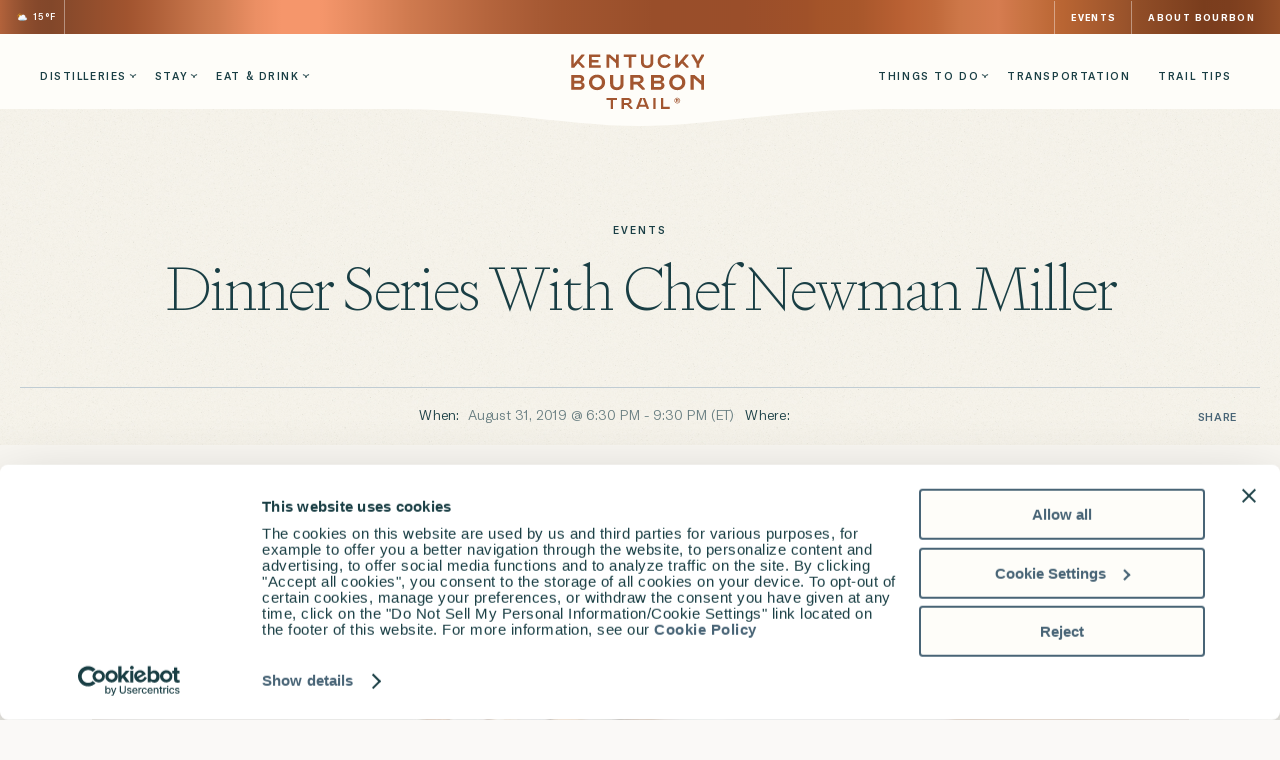

--- FILE ---
content_type: text/html; charset=UTF-8
request_url: https://kybourbontrail.com/event/dinner-series-with-chef-newman-miller-2019-08-31/
body_size: 25217
content:
<!doctype html><html lang="en-US"><head><meta charset="UTF-8"><meta name="viewport" content="width=device-width, initial-scale=1"><link rel="profile" href="https://gmpg.org/xfn/11"> <script id="Cookiebot" src="https://consent.cookiebot.com/uc.js" data-cbid="71f2862a-2213-4ef6-8932-70fd6064a84d" data-blockingmode="auto" type="text/javascript"></script> <script type="text/javascript" data-cookieconsent="ignore">window.dataLayer = window.dataLayer || [];

	function gtag() {
		dataLayer.push(arguments);
	}

	gtag("consent", "default", {
		ad_personalization: "denied",
		ad_storage: "denied",
		ad_user_data: "denied",
		analytics_storage: "denied",
		functionality_storage: "denied",
		personalization_storage: "denied",
		security_storage: "granted",
		wait_for_update: 500,
	});
	gtag("set", "ads_data_redaction", true);</script> <script type="text/javascript"
		id="Cookiebot"
		src="https://consent.cookiebot.com/uc.js"
		data-implementation="wp"
		data-cbid="71f2862a-2213-4ef6-8932-70fd6064a84d"
							data-blockingmode="auto"
	></script> <script data-cfasync="false" data-no-defer="1" data-no-minify="1" data-no-optimize="1">var ewww_webp_supported=!1;function check_webp_feature(A,e){var w;e=void 0!==e?e:function(){},ewww_webp_supported?e(ewww_webp_supported):((w=new Image).onload=function(){ewww_webp_supported=0<w.width&&0<w.height,e&&e(ewww_webp_supported)},w.onerror=function(){e&&e(!1)},w.src="data:image/webp;base64,"+{alpha:"UklGRkoAAABXRUJQVlA4WAoAAAAQAAAAAAAAAAAAQUxQSAwAAAARBxAR/Q9ERP8DAABWUDggGAAAABQBAJ0BKgEAAQAAAP4AAA3AAP7mtQAAAA=="}[A])}check_webp_feature("alpha");</script><script data-cfasync="false" data-no-defer="1" data-no-minify="1" data-no-optimize="1">var Arrive=function(c,w){"use strict";if(c.MutationObserver&&"undefined"!=typeof HTMLElement){var r,a=0,u=(r=HTMLElement.prototype.matches||HTMLElement.prototype.webkitMatchesSelector||HTMLElement.prototype.mozMatchesSelector||HTMLElement.prototype.msMatchesSelector,{matchesSelector:function(e,t){return e instanceof HTMLElement&&r.call(e,t)},addMethod:function(e,t,r){var a=e[t];e[t]=function(){return r.length==arguments.length?r.apply(this,arguments):"function"==typeof a?a.apply(this,arguments):void 0}},callCallbacks:function(e,t){t&&t.options.onceOnly&&1==t.firedElems.length&&(e=[e[0]]);for(var r,a=0;r=e[a];a++)r&&r.callback&&r.callback.call(r.elem,r.elem);t&&t.options.onceOnly&&1==t.firedElems.length&&t.me.unbindEventWithSelectorAndCallback.call(t.target,t.selector,t.callback)},checkChildNodesRecursively:function(e,t,r,a){for(var i,n=0;i=e[n];n++)r(i,t,a)&&a.push({callback:t.callback,elem:i}),0<i.childNodes.length&&u.checkChildNodesRecursively(i.childNodes,t,r,a)},mergeArrays:function(e,t){var r,a={};for(r in e)e.hasOwnProperty(r)&&(a[r]=e[r]);for(r in t)t.hasOwnProperty(r)&&(a[r]=t[r]);return a},toElementsArray:function(e){return e=void 0!==e&&("number"!=typeof e.length||e===c)?[e]:e}}),e=(l.prototype.addEvent=function(e,t,r,a){a={target:e,selector:t,options:r,callback:a,firedElems:[]};return this._beforeAdding&&this._beforeAdding(a),this._eventsBucket.push(a),a},l.prototype.removeEvent=function(e){for(var t,r=this._eventsBucket.length-1;t=this._eventsBucket[r];r--)e(t)&&(this._beforeRemoving&&this._beforeRemoving(t),(t=this._eventsBucket.splice(r,1))&&t.length&&(t[0].callback=null))},l.prototype.beforeAdding=function(e){this._beforeAdding=e},l.prototype.beforeRemoving=function(e){this._beforeRemoving=e},l),t=function(i,n){var o=new e,l=this,s={fireOnAttributesModification:!1};return o.beforeAdding(function(t){var e=t.target;e!==c.document&&e!==c||(e=document.getElementsByTagName("html")[0]);var r=new MutationObserver(function(e){n.call(this,e,t)}),a=i(t.options);r.observe(e,a),t.observer=r,t.me=l}),o.beforeRemoving(function(e){e.observer.disconnect()}),this.bindEvent=function(e,t,r){t=u.mergeArrays(s,t);for(var a=u.toElementsArray(this),i=0;i<a.length;i++)o.addEvent(a[i],e,t,r)},this.unbindEvent=function(){var r=u.toElementsArray(this);o.removeEvent(function(e){for(var t=0;t<r.length;t++)if(this===w||e.target===r[t])return!0;return!1})},this.unbindEventWithSelectorOrCallback=function(r){var a=u.toElementsArray(this),i=r,e="function"==typeof r?function(e){for(var t=0;t<a.length;t++)if((this===w||e.target===a[t])&&e.callback===i)return!0;return!1}:function(e){for(var t=0;t<a.length;t++)if((this===w||e.target===a[t])&&e.selector===r)return!0;return!1};o.removeEvent(e)},this.unbindEventWithSelectorAndCallback=function(r,a){var i=u.toElementsArray(this);o.removeEvent(function(e){for(var t=0;t<i.length;t++)if((this===w||e.target===i[t])&&e.selector===r&&e.callback===a)return!0;return!1})},this},i=new function(){var s={fireOnAttributesModification:!1,onceOnly:!1,existing:!1};function n(e,t,r){return!(!u.matchesSelector(e,t.selector)||(e._id===w&&(e._id=a++),-1!=t.firedElems.indexOf(e._id)))&&(t.firedElems.push(e._id),!0)}var c=(i=new t(function(e){var t={attributes:!1,childList:!0,subtree:!0};return e.fireOnAttributesModification&&(t.attributes=!0),t},function(e,i){e.forEach(function(e){var t=e.addedNodes,r=e.target,a=[];null!==t&&0<t.length?u.checkChildNodesRecursively(t,i,n,a):"attributes"===e.type&&n(r,i)&&a.push({callback:i.callback,elem:r}),u.callCallbacks(a,i)})})).bindEvent;return i.bindEvent=function(e,t,r){t=void 0===r?(r=t,s):u.mergeArrays(s,t);var a=u.toElementsArray(this);if(t.existing){for(var i=[],n=0;n<a.length;n++)for(var o=a[n].querySelectorAll(e),l=0;l<o.length;l++)i.push({callback:r,elem:o[l]});if(t.onceOnly&&i.length)return r.call(i[0].elem,i[0].elem);setTimeout(u.callCallbacks,1,i)}c.call(this,e,t,r)},i},o=new function(){var a={};function i(e,t){return u.matchesSelector(e,t.selector)}var n=(o=new t(function(){return{childList:!0,subtree:!0}},function(e,r){e.forEach(function(e){var t=e.removedNodes,e=[];null!==t&&0<t.length&&u.checkChildNodesRecursively(t,r,i,e),u.callCallbacks(e,r)})})).bindEvent;return o.bindEvent=function(e,t,r){t=void 0===r?(r=t,a):u.mergeArrays(a,t),n.call(this,e,t,r)},o};d(HTMLElement.prototype),d(NodeList.prototype),d(HTMLCollection.prototype),d(HTMLDocument.prototype),d(Window.prototype);var n={};return s(i,n,"unbindAllArrive"),s(o,n,"unbindAllLeave"),n}function l(){this._eventsBucket=[],this._beforeAdding=null,this._beforeRemoving=null}function s(e,t,r){u.addMethod(t,r,e.unbindEvent),u.addMethod(t,r,e.unbindEventWithSelectorOrCallback),u.addMethod(t,r,e.unbindEventWithSelectorAndCallback)}function d(e){e.arrive=i.bindEvent,s(i,e,"unbindArrive"),e.leave=o.bindEvent,s(o,e,"unbindLeave")}}(window,void 0),ewww_webp_supported=!1;function check_webp_feature(e,t){var r;ewww_webp_supported?t(ewww_webp_supported):((r=new Image).onload=function(){ewww_webp_supported=0<r.width&&0<r.height,t(ewww_webp_supported)},r.onerror=function(){t(!1)},r.src="data:image/webp;base64,"+{alpha:"UklGRkoAAABXRUJQVlA4WAoAAAAQAAAAAAAAAAAAQUxQSAwAAAARBxAR/Q9ERP8DAABWUDggGAAAABQBAJ0BKgEAAQAAAP4AAA3AAP7mtQAAAA==",animation:"UklGRlIAAABXRUJQVlA4WAoAAAASAAAAAAAAAAAAQU5JTQYAAAD/////AABBTk1GJgAAAAAAAAAAAAAAAAAAAGQAAABWUDhMDQAAAC8AAAAQBxAREYiI/gcA"}[e])}function ewwwLoadImages(e){if(e){for(var t=document.querySelectorAll(".batch-image img, .image-wrapper a, .ngg-pro-masonry-item a, .ngg-galleria-offscreen-seo-wrapper a"),r=0,a=t.length;r<a;r++)ewwwAttr(t[r],"data-src",t[r].getAttribute("data-webp")),ewwwAttr(t[r],"data-thumbnail",t[r].getAttribute("data-webp-thumbnail"));for(var i=document.querySelectorAll("div.woocommerce-product-gallery__image"),r=0,a=i.length;r<a;r++)ewwwAttr(i[r],"data-thumb",i[r].getAttribute("data-webp-thumb"))}for(var n=document.querySelectorAll("video"),r=0,a=n.length;r<a;r++)ewwwAttr(n[r],"poster",e?n[r].getAttribute("data-poster-webp"):n[r].getAttribute("data-poster-image"));for(var o,l=document.querySelectorAll("img.ewww_webp_lazy_load"),r=0,a=l.length;r<a;r++)e&&(ewwwAttr(l[r],"data-lazy-srcset",l[r].getAttribute("data-lazy-srcset-webp")),ewwwAttr(l[r],"data-srcset",l[r].getAttribute("data-srcset-webp")),ewwwAttr(l[r],"data-lazy-src",l[r].getAttribute("data-lazy-src-webp")),ewwwAttr(l[r],"data-src",l[r].getAttribute("data-src-webp")),ewwwAttr(l[r],"data-orig-file",l[r].getAttribute("data-webp-orig-file")),ewwwAttr(l[r],"data-medium-file",l[r].getAttribute("data-webp-medium-file")),ewwwAttr(l[r],"data-large-file",l[r].getAttribute("data-webp-large-file")),null!=(o=l[r].getAttribute("srcset"))&&!1!==o&&o.includes("R0lGOD")&&ewwwAttr(l[r],"src",l[r].getAttribute("data-lazy-src-webp"))),l[r].className=l[r].className.replace(/\bewww_webp_lazy_load\b/,"");for(var s=document.querySelectorAll(".ewww_webp"),r=0,a=s.length;r<a;r++)e?(ewwwAttr(s[r],"srcset",s[r].getAttribute("data-srcset-webp")),ewwwAttr(s[r],"src",s[r].getAttribute("data-src-webp")),ewwwAttr(s[r],"data-orig-file",s[r].getAttribute("data-webp-orig-file")),ewwwAttr(s[r],"data-medium-file",s[r].getAttribute("data-webp-medium-file")),ewwwAttr(s[r],"data-large-file",s[r].getAttribute("data-webp-large-file")),ewwwAttr(s[r],"data-large_image",s[r].getAttribute("data-webp-large_image")),ewwwAttr(s[r],"data-src",s[r].getAttribute("data-webp-src"))):(ewwwAttr(s[r],"srcset",s[r].getAttribute("data-srcset-img")),ewwwAttr(s[r],"src",s[r].getAttribute("data-src-img"))),s[r].className=s[r].className.replace(/\bewww_webp\b/,"ewww_webp_loaded");window.jQuery&&jQuery.fn.isotope&&jQuery.fn.imagesLoaded&&(jQuery(".fusion-posts-container-infinite").imagesLoaded(function(){jQuery(".fusion-posts-container-infinite").hasClass("isotope")&&jQuery(".fusion-posts-container-infinite").isotope()}),jQuery(".fusion-portfolio:not(.fusion-recent-works) .fusion-portfolio-wrapper").imagesLoaded(function(){jQuery(".fusion-portfolio:not(.fusion-recent-works) .fusion-portfolio-wrapper").isotope()}))}function ewwwWebPInit(e){ewwwLoadImages(e),ewwwNggLoadGalleries(e),document.arrive(".ewww_webp",function(){ewwwLoadImages(e)}),document.arrive(".ewww_webp_lazy_load",function(){ewwwLoadImages(e)}),document.arrive("videos",function(){ewwwLoadImages(e)}),"loading"==document.readyState?document.addEventListener("DOMContentLoaded",ewwwJSONParserInit):("undefined"!=typeof galleries&&ewwwNggParseGalleries(e),ewwwWooParseVariations(e))}function ewwwAttr(e,t,r){null!=r&&!1!==r&&e.setAttribute(t,r)}function ewwwJSONParserInit(){"undefined"!=typeof galleries&&check_webp_feature("alpha",ewwwNggParseGalleries),check_webp_feature("alpha",ewwwWooParseVariations)}function ewwwWooParseVariations(e){if(e)for(var t=document.querySelectorAll("form.variations_form"),r=0,a=t.length;r<a;r++){var i=t[r].getAttribute("data-product_variations"),n=!1;try{for(var o in i=JSON.parse(i))void 0!==i[o]&&void 0!==i[o].image&&(void 0!==i[o].image.src_webp&&(i[o].image.src=i[o].image.src_webp,n=!0),void 0!==i[o].image.srcset_webp&&(i[o].image.srcset=i[o].image.srcset_webp,n=!0),void 0!==i[o].image.full_src_webp&&(i[o].image.full_src=i[o].image.full_src_webp,n=!0),void 0!==i[o].image.gallery_thumbnail_src_webp&&(i[o].image.gallery_thumbnail_src=i[o].image.gallery_thumbnail_src_webp,n=!0),void 0!==i[o].image.thumb_src_webp&&(i[o].image.thumb_src=i[o].image.thumb_src_webp,n=!0));n&&ewwwAttr(t[r],"data-product_variations",JSON.stringify(i))}catch(e){}}}function ewwwNggParseGalleries(e){if(e)for(var t in galleries){var r=galleries[t];galleries[t].images_list=ewwwNggParseImageList(r.images_list)}}function ewwwNggLoadGalleries(e){e&&document.addEventListener("ngg.galleria.themeadded",function(e,t){window.ngg_galleria._create_backup=window.ngg_galleria.create,window.ngg_galleria.create=function(e,t){var r=$(e).data("id");return galleries["gallery_"+r].images_list=ewwwNggParseImageList(galleries["gallery_"+r].images_list),window.ngg_galleria._create_backup(e,t)}})}function ewwwNggParseImageList(e){for(var t in e){var r=e[t];if(void 0!==r["image-webp"]&&(e[t].image=r["image-webp"],delete e[t]["image-webp"]),void 0!==r["thumb-webp"]&&(e[t].thumb=r["thumb-webp"],delete e[t]["thumb-webp"]),void 0!==r.full_image_webp&&(e[t].full_image=r.full_image_webp,delete e[t].full_image_webp),void 0!==r.srcsets)for(var a in r.srcsets)nggSrcset=r.srcsets[a],void 0!==r.srcsets[a+"-webp"]&&(e[t].srcsets[a]=r.srcsets[a+"-webp"],delete e[t].srcsets[a+"-webp"]);if(void 0!==r.full_srcsets)for(var i in r.full_srcsets)nggFSrcset=r.full_srcsets[i],void 0!==r.full_srcsets[i+"-webp"]&&(e[t].full_srcsets[i]=r.full_srcsets[i+"-webp"],delete e[t].full_srcsets[i+"-webp"])}return e}check_webp_feature("alpha",ewwwWebPInit);</script><link rel='stylesheet' id='tribe-events-views-v2-bootstrap-datepicker-styles-css' href='https://kybourbontrail.com/wp-content/plugins/the-events-calendar/vendor/bootstrap-datepicker/css/bootstrap-datepicker.standalone.min.css?ver=6.15.13.1' media='all' /><link rel='stylesheet' id='tec-variables-skeleton-css' href='https://kybourbontrail.com/wp-content/cache/autoptimize/css/autoptimize_single_9428f6bcbe2fc7ba08c8adfbecc4210c.css?ver=6.10.1' media='all' /><link rel='stylesheet' id='tribe-common-skeleton-style-css' href='https://kybourbontrail.com/wp-content/cache/autoptimize/css/autoptimize_single_6fb380074d8423d95643ca9b83fdf6a1.css?ver=6.10.1' media='all' /><link rel='stylesheet' id='tribe-tooltipster-css-css' href='https://kybourbontrail.com/wp-content/plugins/the-events-calendar/common/vendor/tooltipster/tooltipster.bundle.min.css?ver=6.10.1' media='all' /><link rel='stylesheet' id='tribe-events-views-v2-skeleton-css' href='https://kybourbontrail.com/wp-content/cache/autoptimize/css/autoptimize_single_f7b8771a3bbfc9c1be53b3b2ec25755e.css?ver=6.15.13.1' media='all' /><link rel='stylesheet' id='tec-variables-full-css' href='https://kybourbontrail.com/wp-content/cache/autoptimize/css/autoptimize_single_0a0888654a06c91e362d9a1177e45d2e.css?ver=6.10.1' media='all' /><link rel='stylesheet' id='tribe-common-full-style-css' href='https://kybourbontrail.com/wp-content/cache/autoptimize/css/autoptimize_single_3e5e19d3b00d0fd56902fd3ae2047579.css?ver=6.10.1' media='all' /><link rel='stylesheet' id='tribe-events-views-v2-full-css' href='https://kybourbontrail.com/wp-content/cache/autoptimize/css/autoptimize_single_86df9630ed6f7af6a4470b52119bd259.css?ver=6.15.13.1' media='all' /><link rel='stylesheet' id='tribe-events-views-v2-print-css' href='https://kybourbontrail.com/wp-content/cache/autoptimize/css/autoptimize_single_f69387c53223dc1d31ea843245368a48.css?ver=6.15.13.1' media='print' /><link rel='stylesheet' id='tribe-events-pro-views-v2-print-css' href='https://kybourbontrail.com/wp-content/cache/autoptimize/css/autoptimize_single_f49d0d60a5c00497b32c32d46380da61.css?ver=7.7.11' media='print' /><meta name='robots' content='index, follow, max-image-preview:large, max-snippet:-1, max-video-preview:-1' /><title>Dinner Series With Chef Newman Miller | Kentucky Bourbon Trail®</title><link rel="canonical" href="https://kybourbontrail.com/event/dinner-series-with-chef-newman-miller-2019-08-31/" /><meta property="og:locale" content="en_US" /><meta property="og:type" content="article" /><meta property="og:title" content="Dinner Series With Chef Newman Miller | Kentucky Bourbon Trail®" /><meta property="og:description" content="If you’re looking for a way to make your Maker’s Mark experience even more delicious, join us for dinner at the Distillery. If you want to learn about what goes [&hellip;]" /><meta property="og:url" content="https://kybourbontrail.com/event/dinner-series-with-chef-newman-miller-2019-08-31/" /><meta property="og:site_name" content="Kentucky Bourbon Trail®" /><meta property="article:publisher" content="https://www.facebook.com/kybourbontrail" /><meta property="og:image" content="https://kybourbontrail.com/wp-content/uploads/2024/07/9158-03-MMDIGIT_1300x1300_Dinner-Series-Newman-1-lh9Jp1.tmp_.jpg" /><meta property="og:image:width" content="1300" /><meta property="og:image:height" content="1300" /><meta property="og:image:type" content="image/jpeg" /><meta name="twitter:card" content="summary_large_image" /><meta name="twitter:site" content="@kybourbontrail" /><meta name="twitter:label1" content="Est. reading time" /><meta name="twitter:data1" content="1 minute" /> <script type="application/ld+json" class="yoast-schema-graph">{"@context":"https://schema.org","@graph":[{"@type":"WebPage","@id":"https://kybourbontrail.com/event/dinner-series-with-chef-newman-miller-2019-08-31/","url":"https://kybourbontrail.com/event/dinner-series-with-chef-newman-miller-2019-08-31/","name":"Dinner Series With Chef Newman Miller | Kentucky Bourbon Trail®","isPartOf":{"@id":"https://kybourbontrail.com/#website"},"primaryImageOfPage":{"@id":"https://kybourbontrail.com/event/dinner-series-with-chef-newman-miller-2019-08-31/#primaryimage"},"image":{"@id":"https://kybourbontrail.com/event/dinner-series-with-chef-newman-miller-2019-08-31/#primaryimage"},"thumbnailUrl":"https://kybourbontrail.com/wp-content/uploads/2024/07/9158-03-MMDIGIT_1300x1300_Dinner-Series-Newman-1-lh9Jp1.tmp_.jpg","datePublished":"2024-08-19T13:27:46+00:00","breadcrumb":{"@id":"https://kybourbontrail.com/event/dinner-series-with-chef-newman-miller-2019-08-31/#breadcrumb"},"inLanguage":"en-US","potentialAction":[{"@type":"ReadAction","target":["https://kybourbontrail.com/event/dinner-series-with-chef-newman-miller-2019-08-31/"]}]},{"@type":"ImageObject","inLanguage":"en-US","@id":"https://kybourbontrail.com/event/dinner-series-with-chef-newman-miller-2019-08-31/#primaryimage","url":"https://kybourbontrail.com/wp-content/uploads/2024/07/9158-03-MMDIGIT_1300x1300_Dinner-Series-Newman-1-lh9Jp1.tmp_.jpg","contentUrl":"https://kybourbontrail.com/wp-content/uploads/2024/07/9158-03-MMDIGIT_1300x1300_Dinner-Series-Newman-1-lh9Jp1.tmp_.jpg","width":1300,"height":1300},{"@type":"BreadcrumbList","@id":"https://kybourbontrail.com/event/dinner-series-with-chef-newman-miller-2019-08-31/#breadcrumb","itemListElement":[{"@type":"ListItem","position":1,"name":"Home","item":"https://kybourbontrail.com/"},{"@type":"ListItem","position":2,"name":"Events","item":"https://kybourbontrail.com/events/"},{"@type":"ListItem","position":3,"name":"Dinner Series With Chef Newman Miller"}]},{"@type":"WebSite","@id":"https://kybourbontrail.com/#website","url":"https://kybourbontrail.com/","name":"Kentucky Bourbon","description":"Where the Spirit Leads You","publisher":{"@id":"https://kybourbontrail.com/#organization"},"potentialAction":[{"@type":"SearchAction","target":{"@type":"EntryPoint","urlTemplate":"https://kybourbontrail.com/?s={search_term_string}"},"query-input":{"@type":"PropertyValueSpecification","valueRequired":true,"valueName":"search_term_string"}}],"inLanguage":"en-US"},{"@type":"Organization","@id":"https://kybourbontrail.com/#organization","name":"Kentucky Bourbon Trail","url":"https://kybourbontrail.com/","logo":{"@type":"ImageObject","inLanguage":"en-US","@id":"https://kybourbontrail.com/#/schema/logo/image/","url":"https://kybourbontrail.com/wp-content/uploads/2024/04/KBT-Logo.svg","contentUrl":"https://kybourbontrail.com/wp-content/uploads/2024/04/KBT-Logo.svg","width":135,"height":56,"caption":"Kentucky Bourbon Trail"},"image":{"@id":"https://kybourbontrail.com/#/schema/logo/image/"},"sameAs":["https://www.facebook.com/kybourbontrail","https://x.com/kybourbontrail","https://www.instagram.com/kentuckybourbontrail/"]},{"@type":"Event","name":"Dinner Series With Chef Newman Miller","description":"If you’re looking for a way to make your Maker’s Mark experience even more delicious, join us for dinner at the Distillery. If you want to learn about what goes [&hellip;]","image":{"@id":"https://kybourbontrail.com/event/dinner-series-with-chef-newman-miller-2019-08-31/#primaryimage"},"url":"https://kybourbontrail.com/event/dinner-series-with-chef-newman-miller-2019-08-31/","eventAttendanceMode":"https://schema.org/OfflineEventAttendanceMode","eventStatus":"https://schema.org/EventScheduled","startDate":"2019-08-31T18:30:00+00:00","endDate":"2019-08-31T21:30:00+00:00","@id":"https://kybourbontrail.com/event/dinner-series-with-chef-newman-miller-2019-08-31/#event","mainEntityOfPage":{"@id":"https://kybourbontrail.com/event/dinner-series-with-chef-newman-miller-2019-08-31/"}}]}</script> <link rel='dns-prefetch' href='//connect.facebook.net' /><link rel='dns-prefetch' href='//www.google.com' /><link rel='dns-prefetch' href='//api.mapbox.com' /><link rel="alternate" type="application/rss+xml" title="Kentucky Bourbon Trail® &raquo; Feed" href="https://kybourbontrail.com/feed/" /><link rel="alternate" type="application/rss+xml" title="Kentucky Bourbon Trail® &raquo; Comments Feed" href="https://kybourbontrail.com/comments/feed/" /><link rel="alternate" type="text/calendar" title="Kentucky Bourbon Trail® &raquo; iCal Feed" href="https://kybourbontrail.com/events/?ical=1" /><link rel="alternate" type="application/rss+xml" title="Kentucky Bourbon Trail® &raquo; Dinner Series With Chef Newman Miller Comments Feed" href="https://kybourbontrail.com/event/dinner-series-with-chef-newman-miller-2019-08-31/feed/" /><link rel="alternate" title="oEmbed (JSON)" type="application/json+oembed" href="https://kybourbontrail.com/wp-json/oembed/1.0/embed?url=https%3A%2F%2Fkybourbontrail.com%2Fevent%2Fdinner-series-with-chef-newman-miller-2019-08-31%2F" /><link rel="alternate" title="oEmbed (XML)" type="text/xml+oembed" href="https://kybourbontrail.com/wp-json/oembed/1.0/embed?url=https%3A%2F%2Fkybourbontrail.com%2Fevent%2Fdinner-series-with-chef-newman-miller-2019-08-31%2F&#038;format=xml" /><style id='wp-img-auto-sizes-contain-inline-css'>img:is([sizes=auto i],[sizes^="auto," i]){contain-intrinsic-size:3000px 1500px}
/*# sourceURL=wp-img-auto-sizes-contain-inline-css */</style><link rel='stylesheet' id='tribe-events-full-pro-calendar-style-css' href='https://kybourbontrail.com/wp-content/cache/autoptimize/css/autoptimize_single_8bc4c95821ce01552d92200ac4128dca.css?ver=7.7.11' media='all' /><link rel='stylesheet' id='tribe-events-virtual-skeleton-css' href='https://kybourbontrail.com/wp-content/cache/autoptimize/css/autoptimize_single_a71e56845a7039faa0dd586fefed87f4.css?ver=7.7.11' media='all' /><link rel='stylesheet' id='tribe-events-virtual-full-css' href='https://kybourbontrail.com/wp-content/cache/autoptimize/css/autoptimize_single_052a99b052dff1d1053dcb7052bec9e6.css?ver=7.7.11' media='all' /><link rel='stylesheet' id='tribe-events-virtual-single-skeleton-css' href='https://kybourbontrail.com/wp-content/cache/autoptimize/css/autoptimize_single_09c8595faefd7445c67645cf5fcf7313.css?ver=7.7.11' media='all' /><link rel='stylesheet' id='tribe-events-virtual-single-full-css' href='https://kybourbontrail.com/wp-content/cache/autoptimize/css/autoptimize_single_dcd2c5120a305771ac16440e97932363.css?ver=7.7.11' media='all' /><link rel='stylesheet' id='tec-events-pro-single-css' href='https://kybourbontrail.com/wp-content/cache/autoptimize/css/autoptimize_single_193643ed6126dab538811c40d10d2c0e.css?ver=7.7.11' media='all' /><link rel='stylesheet' id='tribe-events-calendar-pro-style-css' href='https://kybourbontrail.com/wp-content/cache/autoptimize/css/autoptimize_single_8bc4c95821ce01552d92200ac4128dca.css?ver=7.7.11' media='all' /><link rel='stylesheet' id='tribe-events-pro-mini-calendar-block-styles-css' href='https://kybourbontrail.com/wp-content/cache/autoptimize/css/autoptimize_single_33d33fea8e7183287e468966ad85f0c7.css?ver=7.7.11' media='all' /><link rel='stylesheet' id='tribe-events-v2-single-skeleton-css' href='https://kybourbontrail.com/wp-content/cache/autoptimize/css/autoptimize_single_7816200b8ee0ebe7d38d0b346de2b663.css?ver=6.15.13.1' media='all' /><link rel='stylesheet' id='tribe-events-v2-single-skeleton-full-css' href='https://kybourbontrail.com/wp-content/cache/autoptimize/css/autoptimize_single_83dc36b228f07959815f738ec54f84e2.css?ver=6.15.13.1' media='all' /><link rel='stylesheet' id='tribe-events-virtual-single-v2-skeleton-css' href='https://kybourbontrail.com/wp-content/cache/autoptimize/css/autoptimize_single_984092c2743910e67288969f636fa0b9.css?ver=7.7.11' media='all' /><link rel='stylesheet' id='tribe-events-virtual-single-v2-full-css' href='https://kybourbontrail.com/wp-content/cache/autoptimize/css/autoptimize_single_099fd8f492f82b888896345f7d36b08e.css?ver=7.7.11' media='all' /><link rel='stylesheet' id='tec-events-pro-single-style-css' href='https://kybourbontrail.com/wp-content/cache/autoptimize/css/autoptimize_single_c921d0185dd0f19080f73b2d2b5e2beb.css?ver=7.7.11' media='all' /><link rel='stylesheet' id='sbi_styles-css' href='https://kybourbontrail.com/wp-content/plugins/instagram-feed-pro/css/sbi-styles.min.css?ver=6.9.0' media='all' /><style id='wp-emoji-styles-inline-css'>img.wp-smiley, img.emoji {
		display: inline !important;
		border: none !important;
		box-shadow: none !important;
		height: 1em !important;
		width: 1em !important;
		margin: 0 0.07em !important;
		vertical-align: -0.1em !important;
		background: none !important;
		padding: 0 !important;
	}
/*# sourceURL=wp-emoji-styles-inline-css */</style><link rel='stylesheet' id='wp-block-library-css' href='https://kybourbontrail.com/wp-includes/css/dist/block-library/style.min.css?ver=6.9' media='all' /><style id='global-styles-inline-css'>:root{--wp--preset--aspect-ratio--square: 1;--wp--preset--aspect-ratio--4-3: 4/3;--wp--preset--aspect-ratio--3-4: 3/4;--wp--preset--aspect-ratio--3-2: 3/2;--wp--preset--aspect-ratio--2-3: 2/3;--wp--preset--aspect-ratio--16-9: 16/9;--wp--preset--aspect-ratio--9-16: 9/16;--wp--preset--color--black: #000000;--wp--preset--color--cyan-bluish-gray: #abb8c3;--wp--preset--color--white: #ffffff;--wp--preset--color--pale-pink: #f78da7;--wp--preset--color--vivid-red: #cf2e2e;--wp--preset--color--luminous-vivid-orange: #ff6900;--wp--preset--color--luminous-vivid-amber: #fcb900;--wp--preset--color--light-green-cyan: #7bdcb5;--wp--preset--color--vivid-green-cyan: #00d084;--wp--preset--color--pale-cyan-blue: #8ed1fc;--wp--preset--color--vivid-cyan-blue: #0693e3;--wp--preset--color--vivid-purple: #9b51e0;--wp--preset--gradient--vivid-cyan-blue-to-vivid-purple: linear-gradient(135deg,rgb(6,147,227) 0%,rgb(155,81,224) 100%);--wp--preset--gradient--light-green-cyan-to-vivid-green-cyan: linear-gradient(135deg,rgb(122,220,180) 0%,rgb(0,208,130) 100%);--wp--preset--gradient--luminous-vivid-amber-to-luminous-vivid-orange: linear-gradient(135deg,rgb(252,185,0) 0%,rgb(255,105,0) 100%);--wp--preset--gradient--luminous-vivid-orange-to-vivid-red: linear-gradient(135deg,rgb(255,105,0) 0%,rgb(207,46,46) 100%);--wp--preset--gradient--very-light-gray-to-cyan-bluish-gray: linear-gradient(135deg,rgb(238,238,238) 0%,rgb(169,184,195) 100%);--wp--preset--gradient--cool-to-warm-spectrum: linear-gradient(135deg,rgb(74,234,220) 0%,rgb(151,120,209) 20%,rgb(207,42,186) 40%,rgb(238,44,130) 60%,rgb(251,105,98) 80%,rgb(254,248,76) 100%);--wp--preset--gradient--blush-light-purple: linear-gradient(135deg,rgb(255,206,236) 0%,rgb(152,150,240) 100%);--wp--preset--gradient--blush-bordeaux: linear-gradient(135deg,rgb(254,205,165) 0%,rgb(254,45,45) 50%,rgb(107,0,62) 100%);--wp--preset--gradient--luminous-dusk: linear-gradient(135deg,rgb(255,203,112) 0%,rgb(199,81,192) 50%,rgb(65,88,208) 100%);--wp--preset--gradient--pale-ocean: linear-gradient(135deg,rgb(255,245,203) 0%,rgb(182,227,212) 50%,rgb(51,167,181) 100%);--wp--preset--gradient--electric-grass: linear-gradient(135deg,rgb(202,248,128) 0%,rgb(113,206,126) 100%);--wp--preset--gradient--midnight: linear-gradient(135deg,rgb(2,3,129) 0%,rgb(40,116,252) 100%);--wp--preset--font-size--small: 13px;--wp--preset--font-size--medium: 20px;--wp--preset--font-size--large: 36px;--wp--preset--font-size--x-large: 42px;--wp--preset--spacing--20: 0.44rem;--wp--preset--spacing--30: 0.67rem;--wp--preset--spacing--40: 1rem;--wp--preset--spacing--50: 1.5rem;--wp--preset--spacing--60: 2.25rem;--wp--preset--spacing--70: 3.38rem;--wp--preset--spacing--80: 5.06rem;--wp--preset--shadow--natural: 6px 6px 9px rgba(0, 0, 0, 0.2);--wp--preset--shadow--deep: 12px 12px 50px rgba(0, 0, 0, 0.4);--wp--preset--shadow--sharp: 6px 6px 0px rgba(0, 0, 0, 0.2);--wp--preset--shadow--outlined: 6px 6px 0px -3px rgb(255, 255, 255), 6px 6px rgb(0, 0, 0);--wp--preset--shadow--crisp: 6px 6px 0px rgb(0, 0, 0);}:where(.is-layout-flex){gap: 0.5em;}:where(.is-layout-grid){gap: 0.5em;}body .is-layout-flex{display: flex;}.is-layout-flex{flex-wrap: wrap;align-items: center;}.is-layout-flex > :is(*, div){margin: 0;}body .is-layout-grid{display: grid;}.is-layout-grid > :is(*, div){margin: 0;}:where(.wp-block-columns.is-layout-flex){gap: 2em;}:where(.wp-block-columns.is-layout-grid){gap: 2em;}:where(.wp-block-post-template.is-layout-flex){gap: 1.25em;}:where(.wp-block-post-template.is-layout-grid){gap: 1.25em;}.has-black-color{color: var(--wp--preset--color--black) !important;}.has-cyan-bluish-gray-color{color: var(--wp--preset--color--cyan-bluish-gray) !important;}.has-white-color{color: var(--wp--preset--color--white) !important;}.has-pale-pink-color{color: var(--wp--preset--color--pale-pink) !important;}.has-vivid-red-color{color: var(--wp--preset--color--vivid-red) !important;}.has-luminous-vivid-orange-color{color: var(--wp--preset--color--luminous-vivid-orange) !important;}.has-luminous-vivid-amber-color{color: var(--wp--preset--color--luminous-vivid-amber) !important;}.has-light-green-cyan-color{color: var(--wp--preset--color--light-green-cyan) !important;}.has-vivid-green-cyan-color{color: var(--wp--preset--color--vivid-green-cyan) !important;}.has-pale-cyan-blue-color{color: var(--wp--preset--color--pale-cyan-blue) !important;}.has-vivid-cyan-blue-color{color: var(--wp--preset--color--vivid-cyan-blue) !important;}.has-vivid-purple-color{color: var(--wp--preset--color--vivid-purple) !important;}.has-black-background-color{background-color: var(--wp--preset--color--black) !important;}.has-cyan-bluish-gray-background-color{background-color: var(--wp--preset--color--cyan-bluish-gray) !important;}.has-white-background-color{background-color: var(--wp--preset--color--white) !important;}.has-pale-pink-background-color{background-color: var(--wp--preset--color--pale-pink) !important;}.has-vivid-red-background-color{background-color: var(--wp--preset--color--vivid-red) !important;}.has-luminous-vivid-orange-background-color{background-color: var(--wp--preset--color--luminous-vivid-orange) !important;}.has-luminous-vivid-amber-background-color{background-color: var(--wp--preset--color--luminous-vivid-amber) !important;}.has-light-green-cyan-background-color{background-color: var(--wp--preset--color--light-green-cyan) !important;}.has-vivid-green-cyan-background-color{background-color: var(--wp--preset--color--vivid-green-cyan) !important;}.has-pale-cyan-blue-background-color{background-color: var(--wp--preset--color--pale-cyan-blue) !important;}.has-vivid-cyan-blue-background-color{background-color: var(--wp--preset--color--vivid-cyan-blue) !important;}.has-vivid-purple-background-color{background-color: var(--wp--preset--color--vivid-purple) !important;}.has-black-border-color{border-color: var(--wp--preset--color--black) !important;}.has-cyan-bluish-gray-border-color{border-color: var(--wp--preset--color--cyan-bluish-gray) !important;}.has-white-border-color{border-color: var(--wp--preset--color--white) !important;}.has-pale-pink-border-color{border-color: var(--wp--preset--color--pale-pink) !important;}.has-vivid-red-border-color{border-color: var(--wp--preset--color--vivid-red) !important;}.has-luminous-vivid-orange-border-color{border-color: var(--wp--preset--color--luminous-vivid-orange) !important;}.has-luminous-vivid-amber-border-color{border-color: var(--wp--preset--color--luminous-vivid-amber) !important;}.has-light-green-cyan-border-color{border-color: var(--wp--preset--color--light-green-cyan) !important;}.has-vivid-green-cyan-border-color{border-color: var(--wp--preset--color--vivid-green-cyan) !important;}.has-pale-cyan-blue-border-color{border-color: var(--wp--preset--color--pale-cyan-blue) !important;}.has-vivid-cyan-blue-border-color{border-color: var(--wp--preset--color--vivid-cyan-blue) !important;}.has-vivid-purple-border-color{border-color: var(--wp--preset--color--vivid-purple) !important;}.has-vivid-cyan-blue-to-vivid-purple-gradient-background{background: var(--wp--preset--gradient--vivid-cyan-blue-to-vivid-purple) !important;}.has-light-green-cyan-to-vivid-green-cyan-gradient-background{background: var(--wp--preset--gradient--light-green-cyan-to-vivid-green-cyan) !important;}.has-luminous-vivid-amber-to-luminous-vivid-orange-gradient-background{background: var(--wp--preset--gradient--luminous-vivid-amber-to-luminous-vivid-orange) !important;}.has-luminous-vivid-orange-to-vivid-red-gradient-background{background: var(--wp--preset--gradient--luminous-vivid-orange-to-vivid-red) !important;}.has-very-light-gray-to-cyan-bluish-gray-gradient-background{background: var(--wp--preset--gradient--very-light-gray-to-cyan-bluish-gray) !important;}.has-cool-to-warm-spectrum-gradient-background{background: var(--wp--preset--gradient--cool-to-warm-spectrum) !important;}.has-blush-light-purple-gradient-background{background: var(--wp--preset--gradient--blush-light-purple) !important;}.has-blush-bordeaux-gradient-background{background: var(--wp--preset--gradient--blush-bordeaux) !important;}.has-luminous-dusk-gradient-background{background: var(--wp--preset--gradient--luminous-dusk) !important;}.has-pale-ocean-gradient-background{background: var(--wp--preset--gradient--pale-ocean) !important;}.has-electric-grass-gradient-background{background: var(--wp--preset--gradient--electric-grass) !important;}.has-midnight-gradient-background{background: var(--wp--preset--gradient--midnight) !important;}.has-small-font-size{font-size: var(--wp--preset--font-size--small) !important;}.has-medium-font-size{font-size: var(--wp--preset--font-size--medium) !important;}.has-large-font-size{font-size: var(--wp--preset--font-size--large) !important;}.has-x-large-font-size{font-size: var(--wp--preset--font-size--x-large) !important;}
/*# sourceURL=global-styles-inline-css */</style><style id='classic-theme-styles-inline-css'>/*! This file is auto-generated */
.wp-block-button__link{color:#fff;background-color:#32373c;border-radius:9999px;box-shadow:none;text-decoration:none;padding:calc(.667em + 2px) calc(1.333em + 2px);font-size:1.125em}.wp-block-file__button{background:#32373c;color:#fff;text-decoration:none}
/*# sourceURL=/wp-includes/css/classic-themes.min.css */</style><link rel='stylesheet' id='ctct_form_styles-css' href='https://kybourbontrail.com/wp-content/cache/autoptimize/css/autoptimize_single_595a4817043a3b28769855ee9a4af3a2.css?ver=2.15.2' media='all' /><link rel='stylesheet' id='splw-fontello-css' href='https://kybourbontrail.com/wp-content/plugins/location-weather/assets/css/fontello.min.css?ver=2.1.6' media='all' /><link rel='stylesheet' id='splw-styles-css' href='https://kybourbontrail.com/wp-content/plugins/location-weather/assets/css/splw-style.min.css?ver=2.1.6' media='all' /><style id='splw-styles-inline-css'>#splw-location-weather-33.splw-main-wrapper {max-width: 320px;margin : auto;margin-bottom: 2em;}#splw-location-weather-33.splw-main-wrapper.horizontal {max-width: 800px;}#splw-location-weather-33 .splw-lite-wrapper,#splw-location-weather-33 .splw-forecast-weather select,#splw-location-weather-33 .splw-forecast-weather option,#splw-location-weather-33 .splw-lite-wrapper .splw-weather-attribution a{text-decoration: none;}#splw-location-weather-33 .splw-lite-templates-body,#splw-location-weather-33 .splw-adv-forecast-days{padding : 0px 0px 0px 0px;}#splw-location-weather-33 .splw-weather-detailed-updated-time{padding : 0 0px 10px 0px;}#splw-location-weather-33 .splw-lite-wrapper{ border: 0px solid #e2e2e2;}#splw-location-weather-33 .splw-lite-wrapper .splw-lite-current-temp .splw-weather-icon{width: px;}#splw-location-weather-33 .splw-lite-wrapper{border-radius: 0px;}#splw-location-weather-33 .splw-lite-daily-weather-details .details-icon i{color:#fff;}#splw-location-weather-33 .splw-lite-wrapper,#splw-location-weather-33 .splw-forecast-weather option{background:transparent}#splw-location-weather-33 .splw-lite-daily-weather-details.lw-center .splw-other-opt{text-align: center;}#splw-location-weather-33 .splw-weather-title{color: #000;margin-top: 0px;margin-bottom: 20px;}#splw-location-weather-33 .splw-lite-header-title{color: #fff;margin-top: 0px;margin-bottom: 10px;}#splw-location-weather-33 .splw-lite-current-time{color: #fff;margin-top: 0px;margin-bottom: 10px;}#splw-location-weather-33 .splw-cur-temp{color: #fff;margin-top: 0px;margin-bottom: 0px;}#splw-location-weather-33 .splw-lite-desc{color: #fff;margin-top: 20px;margin-bottom: 0px;}#splw-location-weather-33 .splw-lite-daily-weather-details{color: #fff;margin-top: 8px;margin-bottom: 3px;}#splw-location-weather-33 .splw-weather-details .splw-weather-icons {color: #fff;margin-top: 20px;margin-bottom: 0px;}#splw-location-weather-33 .lw-footer{margin-top: 0px;margin-bottom: 0px;}#splw-location-weather-33 .splw-weather-attribution a,#splw-location-weather-33 .splw-weather-attribution,#splw-location-weather-33 .splw-weather-detailed-updated-time a,#splw-location-weather-33 .splw-weather-updated-time{color: #fff;}
/*# sourceURL=splw-styles-inline-css */</style><link rel='stylesheet' id='splw-old-styles-css' href='https://kybourbontrail.com/wp-content/plugins/location-weather/assets/css/old-style.min.css?ver=2.1.6' media='all' /><link rel='stylesheet' id='kentucky_bourbon-style-css' href='https://kybourbontrail.com/wp-content/cache/autoptimize/css/autoptimize_single_19bb8b6854a887172e0f0add6712ab9a.css?ver=6.9' media='all' /><link rel='stylesheet' id='kentucky_bourbon-plugin-css' href='https://kybourbontrail.com/wp-content/cache/autoptimize/css/autoptimize_single_45a51032a4ba8e50fb958d4041143172.css?ver=1.2.4' media='all' /><link rel='stylesheet' id='kentucky_bourbon-main-css' href='https://kybourbontrail.com/wp-content/cache/autoptimize/css/autoptimize_single_23500ebbdd1b6fb7f76011918774e56d.css?ver=1.2.4' media='all' /><link rel='stylesheet' id='kentucky_bourbon-mapbox-gl-css-css' href='https://api.mapbox.com/mapbox-gl-js/v2.15.0/mapbox-gl.css?ver=2.15.0' media='all' /> <script src="https://kybourbontrail.com/wp-includes/js/jquery/jquery.min.js?ver=3.7.1" id="jquery-core-js"></script> <script src="https://kybourbontrail.com/wp-includes/js/jquery/jquery-migrate.min.js?ver=3.4.1" id="jquery-migrate-js"></script> <script src="https://kybourbontrail.com/wp-content/cache/autoptimize/js/autoptimize_single_bcdda4c2a25e1250e7218ed644ae04f5.js?ver=9c44e11f3503a33e9540" id="tribe-common-js"></script> <script src="https://kybourbontrail.com/wp-content/cache/autoptimize/js/autoptimize_single_ee54704f72f7b625207a9ef7460fb602.js?ver=4208de2df2852e0b91ec" id="tribe-events-views-v2-breakpoints-js"></script> <link rel="https://api.w.org/" href="https://kybourbontrail.com/wp-json/" /><link rel="alternate" title="JSON" type="application/json" href="https://kybourbontrail.com/wp-json/wp/v2/tribe_events/4391" /><link rel="EditURI" type="application/rsd+xml" title="RSD" href="https://kybourbontrail.com/xmlrpc.php?rsd" /><link rel='shortlink' href='https://kybourbontrail.com/?p=4391' />  <script>(function(w,d,s,l,i){w[l]=w[l]||[];w[l].push({'gtm.start':new Date().getTime(),event:'gtm.js'});var f=d.getElementsByTagName(s)[0],j=d.createElement(s),dl=l!='dataLayer'?'&l='+l:'';j.async=true;j.src='https://www.googletagmanager.com/gtm.js?id='+i+dl;f.parentNode.insertBefore(j,f);})(window,document,'script','dataLayer','GTM-W8846Z8C');</script> <meta name="google-site-verification" content="JXORkwGEzIRD7gV_I5NHSEqc7YHkfPmqA7HP70B-moQ" /><style>:root {
			--lazy-loader-animation-duration: 300ms;
		}
		  
		.lazyload {
	display: block;
}

.lazyload,
        .lazyloading {
			opacity: 0;
		}


		.lazyloaded {
			opacity: 1;
			transition: opacity 300ms;
			transition: opacity var(--lazy-loader-animation-duration);
		}.lazyloading {
	color: transparent;
	opacity: 1;
	transition: opacity 300ms;
	transition: opacity var(--lazy-loader-animation-duration);
	background: url("data:image/svg+xml,%3Csvg%20width%3D%2244%22%20height%3D%2244%22%20xmlns%3D%22http%3A%2F%2Fwww.w3.org%2F2000%2Fsvg%22%20stroke%3D%22%23333333%22%3E%3Cg%20fill%3D%22none%22%20fill-rule%3D%22evenodd%22%20stroke-width%3D%222%22%3E%3Ccircle%20cx%3D%2222%22%20cy%3D%2222%22%20r%3D%221%22%3E%3Canimate%20attributeName%3D%22r%22%20begin%3D%220s%22%20dur%3D%221.8s%22%20values%3D%221%3B%2020%22%20calcMode%3D%22spline%22%20keyTimes%3D%220%3B%201%22%20keySplines%3D%220.165%2C%200.84%2C%200.44%2C%201%22%20repeatCount%3D%22indefinite%22%2F%3E%3Canimate%20attributeName%3D%22stroke-opacity%22%20begin%3D%220s%22%20dur%3D%221.8s%22%20values%3D%221%3B%200%22%20calcMode%3D%22spline%22%20keyTimes%3D%220%3B%201%22%20keySplines%3D%220.3%2C%200.61%2C%200.355%2C%201%22%20repeatCount%3D%22indefinite%22%2F%3E%3C%2Fcircle%3E%3Ccircle%20cx%3D%2222%22%20cy%3D%2222%22%20r%3D%221%22%3E%3Canimate%20attributeName%3D%22r%22%20begin%3D%22-0.9s%22%20dur%3D%221.8s%22%20values%3D%221%3B%2020%22%20calcMode%3D%22spline%22%20keyTimes%3D%220%3B%201%22%20keySplines%3D%220.165%2C%200.84%2C%200.44%2C%201%22%20repeatCount%3D%22indefinite%22%2F%3E%3Canimate%20attributeName%3D%22stroke-opacity%22%20begin%3D%22-0.9s%22%20dur%3D%221.8s%22%20values%3D%221%3B%200%22%20calcMode%3D%22spline%22%20keyTimes%3D%220%3B%201%22%20keySplines%3D%220.3%2C%200.61%2C%200.355%2C%201%22%20repeatCount%3D%22indefinite%22%2F%3E%3C%2Fcircle%3E%3C%2Fg%3E%3C%2Fsvg%3E") no-repeat;
	background-size: 2em 2em;
	background-position: center center;
}

.lazyloaded {
	animation-name: loaded;
	animation-duration: 300ms;
	animation-duration: var(--lazy-loader-animation-duration);
	transition: none;
}

@keyframes loaded {
	from {
		opacity: 0;
	}

	to {
		opacity: 1;
	}
}</style><noscript><style>.lazyload { display: none; } .lazyload[class*="lazy-loader-background-element-"] { display: block; opacity: 1; }</style></noscript><meta name="tec-api-version" content="v1"><meta name="tec-api-origin" content="https://kybourbontrail.com"><link rel="alternate" href="https://kybourbontrail.com/wp-json/tribe/events/v1/events/4391" /><noscript><style>.lazyload[data-src]{display:none !important;}</style></noscript><style>.lazyload{background-image:none !important;}.lazyload:before{background-image:none !important;}</style><link rel="icon" href="https://kybourbontrail.com/wp-content/uploads/2024/04/Kentucky-Favicon.png" sizes="32x32" /><link rel="icon" href="https://kybourbontrail.com/wp-content/uploads/2024/04/Kentucky-Favicon.png" sizes="192x192" /><link rel="apple-touch-icon" href="https://kybourbontrail.com/wp-content/uploads/2024/04/Kentucky-Favicon.png" /><meta name="msapplication-TileImage" content="https://kybourbontrail.com/wp-content/uploads/2024/04/Kentucky-Favicon.png" /><style id="wp-custom-css">.kbt-hidden {
    display: none;
}

#dListView, #dMapView {
	position: relative;
}

.kbt-loader {
	position: absolute;
	top: 0;
	bottom: 0;
	left: 0;
	right: 0;
	background: #f2f1e9;
	z-index: 2;
	text-align: center;
}

.kbt-loader svg {
	width: 100px;
}

#map .gm-ui-hover-effect {
	top: 0 !important;
	right: 0 !important;
}

.gm-style .gm-style-iw-c {
	border: 0.5px solid #5F6B6D;     border-radius: 6px;
}

.footer__form .ctct-disclosure, .footer__form .ctct-disclosure a {
    color: #fff;
}
.footer__form .ctct-disclosure small {
    padding-top: 14px;
    display: block;
}
.kb.toast-form .ctct-disclosure {  
	margin-top: 15px;
}</style><link rel='stylesheet' id='tribe-events-block-event-venue-css' href='https://kybourbontrail.com/wp-content/cache/autoptimize/css/autoptimize_single_fd537f7b1ff166111b2d31b77e3c6066.css?ver=6.15.13.1' media='all' /></head><body class="wp-singular tribe_events-template-default single single-tribe_events postid-4391 wp-custom-logo wp-theme-kentucky_bourbon tribe-events-page-template tribe-no-js tribe-filter-live ctct-kentucky_bourbon events-single tribe-events-style-full tribe-events-style-theme"> <noscript><iframe src="https://www.googletagmanager.com/ns.html?id=GTM-W8846Z8C" height="0" width="0" style="display:none;visibility:hidden"></iframe></noscript><div id="page" class="site"> <a class="skip-link screen-reader-text" href="#primary">Skip to content</a><header class="kb header jsHeadder"><div class="header__overlay jsHeaderBackground"></div><div class="header__top"><div class="container"><div class="header__top-wrap"><div class="header__weather"><div id="splw-location-weather-33" class="splw-main-wrapper vertical" data-shortcode-id="33"><div class="splw-lite-wrapper "><div class="splw-lite-templates-body"><div class="splw-lite-current-temp"><div class="splw-cur-temp"> <img decoding="async" src="[data-uri]" class="splw-weather-icon lazyload" alt="temperature icon" width="" height="" data-src="https://kybourbontrail.com/wp-content/plugins/location-weather/assets/images/icons/weather-static-icons/13d.svg"><noscript><img decoding="async" src="https://kybourbontrail.com/wp-content/plugins/location-weather/assets/images/icons/weather-static-icons/13d.svg" class="splw-weather-icon" alt="temperature icon" width="" height="" data-eio="l"></noscript> <span class="cur-temp"> <span class="current-temperature">15</span><span class="temperature-scale">°F</span> </span></div></div></div></div></div></div><nav><ul role="menu"><li class="is-desktop" role="menuitem"><a href="/events" title="Events" target="" class="">Events</a></li><li class="is-desktop" role="menuitem"><a href="https://kybourbon.com/enthusiast/discover/" title="About Bourbon" target="_blank" class="">About Bourbon</a></li></ul></nav></div></div></div><div class="header__main"><div class="container kb-oval"><div class="header__wrap"> <a class="header__logo" href="https://kybourbontrail.com/"><figure class="aspect-box"> <img width="135" height="56" src="[data-uri]" class="attachment-full size-full lazyload" alt="KBT-Logo" decoding="async" data-src="https://kybourbontrail.com/wp-content/uploads/2024/04/KBT-Logo.svg" data-eio-rwidth="135" data-eio-rheight="56" /><noscript><img width="135" height="56" src="https://kybourbontrail.com/wp-content/uploads/2024/04/KBT-Logo.svg" class="attachment-full size-full" alt="KBT-Logo" decoding="async" data-eio="l" /></noscript></figure> </a><div class="header__menu"><nav class="header__nav"> <button class="header__close hide-desk jsNavClose" type="button"> <img src="[data-uri]" alt="close button image" data-src="https://kybourbontrail.com/wp-content/themes/kentucky_bourbon/images/close-btn.svg" decoding="async" class="lazyload"><noscript><img src="https://kybourbontrail.com/wp-content/themes/kentucky_bourbon/images/close-btn.svg" alt="close button image" data-eio="l"></noscript> </button><ul class="header__links header__links" role="menu"><li class=" menu-item menu-item-type-post_type menu-item-object-page menu-item-has-children has-dropdown" role="menuitem"><a href="https://kybourbontrail.com/distillery/" title="Distilleries" class="menu-item menu-item-type-post_type menu-item-object-page menu-item-has-children">Distilleries</a><div class="header__megamenu"><ul class="header__dropdown"><li class=" menu-item menu-item-type-post_type menu-item-object-page" role="menuitem"><a href="https://kybourbontrail.com/distillery/" title="All Distilleries" class="menu-item menu-item-type-post_type menu-item-object-page header__dropdown-link">All Distilleries</a></li><li class="kbt-hide-link menu-item menu-item-type-custom menu-item-object-custom menu-item-has-children" role="menuitem"><ul><li class=" menu-item menu-item-type-custom menu-item-object-custom" role="menuitem"><a href="/distillery/?region=northern" title="Northern Region" class="menu-item menu-item-type-custom menu-item-object-custom header__dropdown-link">Northern Region</a></li><li class=" menu-item menu-item-type-custom menu-item-object-custom" role="menuitem"><a href="/distillery/?region=louisville" title="Louisville Region" class="menu-item menu-item-type-custom menu-item-object-custom header__dropdown-link">Louisville Region</a></li><li class=" menu-item menu-item-type-custom menu-item-object-custom" role="menuitem"><a href="/distillery/?region=central" title="Central Region" class="menu-item menu-item-type-custom menu-item-object-custom header__dropdown-link">Central Region</a></li><li class=" menu-item menu-item-type-custom menu-item-object-custom" role="menuitem"><a href="/distillery/?region=lexington" title="Lexington Region" class="menu-item menu-item-type-custom menu-item-object-custom header__dropdown-link">Lexington Region</a></li><li class=" menu-item menu-item-type-custom menu-item-object-custom" role="menuitem"><a href="/distillery/?region=bardstown" title="Bardstown Region" class="menu-item menu-item-type-custom menu-item-object-custom header__dropdown-link">Bardstown Region</a></li><li class=" menu-item menu-item-type-custom menu-item-object-custom" role="menuitem"><a href="/distillery/?region=western" title="Western Region" class="menu-item menu-item-type-custom menu-item-object-custom header__dropdown-link">Western Region</a></li></ul></li><li class=" menu-item menu-item-type-post_type menu-item-object-page" role="menuitem"><a href="https://kybourbontrail.com/welcome-center/" title="Official Welcome Center" class="menu-item menu-item-type-post_type menu-item-object-page header__dropdown-link">Official Welcome Center</a></li></ul></div></li><li class=" menu-item menu-item-type-post_type menu-item-object-page menu-item-has-children has-dropdown" role="menuitem"><a href="https://kybourbontrail.com/stay/" title="Stay" class="menu-item menu-item-type-post_type menu-item-object-page menu-item-has-children">Stay</a><div class="header__megamenu"><ul class="header__dropdown"><li class=" menu-item menu-item-type-post_type menu-item-object-page" role="menuitem"><a href="https://kybourbontrail.com/stay/" title="All Accommodations" class="menu-item menu-item-type-post_type menu-item-object-page header__dropdown-link">All Accommodations</a></li><li class="kbt-hide-link menu-item menu-item-type-custom menu-item-object-custom menu-item-has-children" role="menuitem"><ul><li class=" menu-item menu-item-type-custom menu-item-object-custom" role="menuitem"><a href="/stay/?region=northern" title="Northern Region" class="menu-item menu-item-type-custom menu-item-object-custom header__dropdown-link">Northern Region</a></li><li class=" menu-item menu-item-type-custom menu-item-object-custom" role="menuitem"><a href="/stay/?region=louisville" title="Louisville Region" class="menu-item menu-item-type-custom menu-item-object-custom header__dropdown-link">Louisville Region</a></li><li class=" menu-item menu-item-type-custom menu-item-object-custom" role="menuitem"><a href="/stay/?region=central" title="Central Region" class="menu-item menu-item-type-custom menu-item-object-custom header__dropdown-link">Central Region</a></li><li class=" menu-item menu-item-type-custom menu-item-object-custom" role="menuitem"><a href="/stay/?region=lexington" title="Lexington Region" class="menu-item menu-item-type-custom menu-item-object-custom header__dropdown-link">Lexington Region</a></li><li class=" menu-item menu-item-type-custom menu-item-object-custom" role="menuitem"><a href="/stay/?region=bardstown" title="Bardstown Region" class="menu-item menu-item-type-custom menu-item-object-custom header__dropdown-link">Bardstown Region</a></li><li class=" menu-item menu-item-type-custom menu-item-object-custom" role="menuitem"><a href="/stay/?region=western" title="Western Region" class="menu-item menu-item-type-custom menu-item-object-custom header__dropdown-link">Western Region</a></li></ul></li></ul></div></li><li class="header__middle-link menu-item menu-item-type-post_type menu-item-object-page menu-item-has-children has-dropdown" role="menuitem"><a href="https://kybourbontrail.com/eat-drink/" title="Eat &amp; Drink" class="header__middle-link menu-item menu-item-type-post_type menu-item-object-page menu-item-has-children">Eat &amp; Drink</a><div class="header__megamenu"><ul class="header__dropdown"><li class=" menu-item menu-item-type-post_type menu-item-object-page" role="menuitem"><a href="https://kybourbontrail.com/eat-drink/" title="All Eat &amp; Drink Options" class="menu-item menu-item-type-post_type menu-item-object-page header__dropdown-link">All Eat &amp; Drink Options</a></li><li class="kbt-hide-link menu-item menu-item-type-custom menu-item-object-custom menu-item-has-children" role="menuitem"><ul><li class=" menu-item menu-item-type-custom menu-item-object-custom" role="menuitem"><a href="/eat-drink/?region=northern" title="Northern Region" class="menu-item menu-item-type-custom menu-item-object-custom header__dropdown-link">Northern Region</a></li><li class=" menu-item menu-item-type-custom menu-item-object-custom" role="menuitem"><a href="/eat-drink/?region=louisville" title="Louisville Region" class="menu-item menu-item-type-custom menu-item-object-custom header__dropdown-link">Louisville Region</a></li><li class=" menu-item menu-item-type-custom menu-item-object-custom" role="menuitem"><a href="/eat-drink/?region=central" title="Central Region" class="menu-item menu-item-type-custom menu-item-object-custom header__dropdown-link">Central Region</a></li><li class=" menu-item menu-item-type-custom menu-item-object-custom" role="menuitem"><a href="/eat-drink/?region=lexington" title="Lexington Region" class="menu-item menu-item-type-custom menu-item-object-custom header__dropdown-link">Lexington Region</a></li><li class=" menu-item menu-item-type-custom menu-item-object-custom" role="menuitem"><a href="/eat-drink/?region=bardstown" title="Bardstown Region" class="menu-item menu-item-type-custom menu-item-object-custom header__dropdown-link">Bardstown Region</a></li><li class=" menu-item menu-item-type-custom menu-item-object-custom" role="menuitem"><a href="/eat-drink/?region=western" title="Western Region" class="menu-item menu-item-type-custom menu-item-object-custom header__dropdown-link">Western Region</a></li></ul></li></ul></div></li><li class=" menu-item menu-item-type-post_type menu-item-object-page menu-item-has-children has-dropdown" role="menuitem"><a href="https://kybourbontrail.com/things-to-do/" title="Things To Do" class="menu-item menu-item-type-post_type menu-item-object-page menu-item-has-children">Things To Do</a><div class="header__megamenu"><ul class="header__dropdown"><li class=" menu-item menu-item-type-post_type menu-item-object-page" role="menuitem"><a href="https://kybourbontrail.com/things-to-do/" title="All Experiences" class="menu-item menu-item-type-post_type menu-item-object-page header__dropdown-link">All Experiences</a></li><li class="kbt-hide-link menu-item menu-item-type-custom menu-item-object-custom menu-item-has-children" role="menuitem"><ul><li class=" menu-item menu-item-type-taxonomy menu-item-object-ways-to-enjoy" role="menuitem"><a href="https://kybourbontrail.com/ways-to-enjoy/other-bourbon-experiences/" title="Other Bourbon Experiences" class="menu-item menu-item-type-taxonomy menu-item-object-ways-to-enjoy header__dropdown-link">Other Bourbon Experiences</a></li><li class=" menu-item menu-item-type-taxonomy menu-item-object-ways-to-enjoy" role="menuitem"><a href="https://kybourbontrail.com/ways-to-enjoy/kentucky-experiences/" title="Kentucky Experiences" class="menu-item menu-item-type-taxonomy menu-item-object-ways-to-enjoy header__dropdown-link">Kentucky Experiences</a></li><li class=" menu-item menu-item-type-taxonomy menu-item-object-ways-to-enjoy" role="menuitem"><a href="https://kybourbontrail.com/ways-to-enjoy/curated-tours-and-destinations/" title="Curated Tours and Destinations" class="menu-item menu-item-type-taxonomy menu-item-object-ways-to-enjoy header__dropdown-link">Curated Tours and Destinations</a></li><li class=" menu-item menu-item-type-taxonomy menu-item-object-ways-to-enjoy" role="menuitem"><a href="https://kybourbontrail.com/ways-to-enjoy/shopping/" title="Shopping" class="menu-item menu-item-type-taxonomy menu-item-object-ways-to-enjoy header__dropdown-link">Shopping</a></li><li class=" menu-item menu-item-type-post_type menu-item-object-page" role="menuitem"><a href="https://kybourbontrail.com/biking/" title="Biking in Kentucky" class="menu-item menu-item-type-post_type menu-item-object-page header__dropdown-link">Biking in Kentucky</a></li><li class=" menu-item menu-item-type-taxonomy menu-item-object-ways-to-enjoy" role="menuitem"><a href="https://kybourbontrail.com/ways-to-enjoy/parks-and-natural-wonders/" title="Parks and Natural Wonders" class="menu-item menu-item-type-taxonomy menu-item-object-ways-to-enjoy header__dropdown-link">Parks and Natural Wonders</a></li></ul></li></ul></div></li><li class=" menu-item menu-item-type-post_type menu-item-object-page" role="menuitem"><a href="https://kybourbontrail.com/transportation/" title="Transportation" class="menu-item menu-item-type-post_type menu-item-object-page">Transportation</a></li><li class=" menu-item menu-item-type-post_type menu-item-object-page" role="menuitem"><a href="https://kybourbontrail.com/trail-tips/" title="Trail Tips" class="menu-item menu-item-type-post_type menu-item-object-page">Trail Tips</a></li></ul><nav class="header__mobile-menu hide-desk"><ul role="menu"><li class="" role="menuitem"><a href="/events" title="Events" target="" class="">Events</a></li><li class="" role="menuitem"><a href="https://kybourbon.com/enthusiast/discover/" title="About Bourbon" target="_blank" class="">About Bourbon</a></li></ul></nav><div class="kb socialmedia"><ul role="list"><li role="listitem"> <a href="http://instagram.com/kentuckybourbontrail" title="instagram link" target="_blank"> <svg width="20" height="20" viewbox="0 0 20 20" fill="none" xmlns="http://www.w3.org/2000/svg"> <path d="M10.2951 5.46012C7.67152 5.46012 5.49773 7.59643 5.49773 10.2575C5.49773 12.9185 7.63405 15.0548 10.2951 15.0548C12.9561 15.0548 15.0924 12.881 15.0924 10.2575C15.0924 7.63391 12.9186 5.46012 10.2951 5.46012ZM10.2951 13.3308C8.6085 13.3308 7.22177 11.944 7.22177 10.2575C7.22177 8.57089 8.6085 7.18416 10.2951 7.18416C11.9816 7.18416 13.3684 8.57089 13.3684 10.2575C13.3684 11.944 11.9816 13.3308 10.2951 13.3308Z" fill="#F1EDDD"></path> <path d="M15.2792 6.43425C15.8795 6.43425 16.3661 5.94763 16.3661 5.34736C16.3661 4.74708 15.8795 4.26046 15.2792 4.26046C14.6789 4.26046 14.1923 4.74708 14.1923 5.34736C14.1923 5.94763 14.6789 6.43425 15.2792 6.43425Z" fill="#F1EDDD"></path> <path d="M18.0905 2.53665C17.1161 1.52471 15.7293 1 14.1552 1H6.43449C3.17379 1 1 3.17379 1 6.43449V14.1177C1 15.7293 1.52471 17.1161 2.57413 18.128C3.58607 19.1025 4.93532 19.5897 6.47197 19.5897H14.1177C15.7293 19.5897 17.0786 19.065 18.053 18.128C19.065 17.1535 19.5897 15.7668 19.5897 14.1552V6.43449C19.5897 4.86036 19.065 3.51111 18.0905 2.53665ZM17.9406 14.1552C17.9406 15.3171 17.5283 16.254 16.8537 16.8912C16.1791 17.5283 15.2421 17.8656 14.1177 17.8656H6.47197C5.34759 17.8656 4.41061 17.5283 3.73598 16.8912C3.06136 16.2166 2.72404 15.2796 2.72404 14.1177V6.43449C2.72404 5.31011 3.06136 4.37313 3.73598 3.6985C4.37313 3.06136 5.34759 2.72404 6.47197 2.72404H14.1927C15.3171 2.72404 16.254 3.06136 16.9287 3.73598C17.5658 4.41061 17.9406 5.34759 17.9406 6.43449V14.1552Z" fill="#F1EDDD"></path> </svg> </a></li><li role="listitem"> <a href="http://twitter.com/kybourbontrail" title="X link" target="_blank"> <svg width="20" height="20" viewbox="0 0 20 20" fill="none" xmlns="http://www.w3.org/2000/svg"> <path d="M15.9363 1H18.8444L12.491 8.49803L19.9653 18.7009H14.1127L9.52919 12.5129L4.28447 18.7009H1.37449L8.16976 10.6812L1 1H7.00073L11.1442 6.65603L15.9363 1ZM14.9154 16.9033H16.5271L6.12507 2.70316H4.39597L14.9154 16.9037V16.9033Z" fill="#F1EDDD"></path> </svg> </a></li><li role="listitem"> <a href="http://www.facebook.com/kybourbontrail" title="facebook link" target="_blank"> <svg width="20" height="20" viewbox="0 0 20 20" fill="none" xmlns="http://www.w3.org/2000/svg"> <path d="M17.7274 1H1.98093C1.43515 1 1 1.43515 1 1.98093V17.7274C1 18.2658 1.43515 18.7009 1.98093 18.7009H10.4552V11.8492H8.14674V9.1793H10.4552V7.21007C10.4552 4.9237 11.8492 3.67726 13.8922 3.67726C14.8731 3.67726 15.7065 3.75102 15.9573 3.78052V6.17014H14.5412C13.4349 6.17014 13.2136 6.70117 13.2136 7.46821V9.17192H15.8614L15.5148 11.8418H13.2136V18.6935H17.7274C18.2658 18.6935 18.7009 18.2584 18.7009 17.7126V1.97355C18.7009 1.43515 18.2658 1 17.7274 1Z" fill="#F1EDDD"></path> </svg> </a></li></ul></div></nav> <button class="header__hamburger hide-desk jsNavOpen" type="button"><img src="[data-uri]" alt="hamburger menu button" data-src="https://kybourbontrail.com/wp-content/themes/kentucky_bourbon/images/Mobile-Menu.svg" decoding="async" class="lazyload"><noscript><img src="https://kybourbontrail.com/wp-content/themes/kentucky_bourbon/images/Mobile-Menu.svg" alt="hamburger menu button" data-eio="l"></noscript></button></div></div></div></div></header><main id="primary" class="kb main"><section class="section section--trailtips-post"><div class="kb trailtips-post"><header class="trailtips-post__header"><div class="container container-lg"><div class="trailtips-post__header-wrap"> <span>Events</span><h1>Dinner Series With Chef Newman Miller</h1></div></div><div class="container hide-desk"><div class="trailtips-post__header-author"><p> <span>When: </span><span>August 31, 2019 @ 6:30 PM - 9:30 PM (ET)</span></p><p>Where: <span></span></p><div class="kb share jsShare"> <button class="jsShareButton" type="button">share </button><ul class="jsShareLinks" role="list"><li role="listitem"> <a href="https://twitter.com/share?url=https://kybourbontrail.com/event/dinner-series-with-chef-newman-miller-2019-08-31/" title="socialmedia link" target="_blank"><span>Twitter</span> <svg width="10" height="9" viewbox="0 0 10 9" fill="none" xmlns="http://www.w3.org/2000/svg"> <path d="M7.87559 0H9.40898L6.05898 3.81236L10 9H6.91406L4.49727 5.8537L1.73184 9H0.197461L3.78047 4.92239L0 0H3.16406L5.34883 2.8758L7.87559 0ZM7.33731 8.086H8.18711L2.70234 0.865968H1.79062L7.33731 8.08619V8.086Z" fill="#486476"></path> </svg></a></li><li role="listitem"> <a href="https://www.facebook.com/sharer/sharer.php?u=https://kybourbontrail.com/event/dinner-series-with-chef-newman-miller-2019-08-31/" title="socialmedia link" target="_blank"><span>Facebook</span> <svg xmlns="http://www.w3.org/2000/svg" width="10" height="10" viewbox="0 0 10 10" fill="none"> <path d="M9.45 0H0.554167C0.245833 0 0 0.245833 0 0.554167V9.45C0 9.75417 0.245833 10 0.554167 10H5.34167V6.12917H4.0375V4.62083H5.34167V3.50833C5.34167 2.21667 6.12917 1.5125 7.28333 1.5125C7.8375 1.5125 8.30833 1.55417 8.45 1.57083V2.92083H7.65C7.025 2.92083 6.9 3.22083 6.9 3.65417V4.61667H8.39583L8.2 6.125H6.9V9.99583H9.45C9.75417 9.99583 10 9.75 10 9.44167V0.55C10 0.245833 9.75417 0 9.45 0Z" fill="#486476"></path> </svg></a></li><li role="listitem"> <a href="mailto:?body=https://kybourbontrail.com/event/dinner-series-with-chef-newman-miller-2019-08-31/" title="socialmedia link"><span>Email</span> <svg xmlns="http://www.w3.org/2000/svg" width="13" height="10" viewbox="0 0 13 10" fill="none"> <path d="M2.11349 1.63606H10.8866C11.0266 1.63606 11.1547 1.69688 11.2498 1.79711L7.26011 4.71612L7.2601 4.71611L7.25902 4.71694L7.24605 4.72698L7.24604 4.72696L7.24475 4.72803C6.97784 4.94935 6.66423 4.94804 6.40988 4.88715C6.28299 4.85676 6.17265 4.81188 6.09343 4.77415C6.05388 4.75532 6.02226 4.73835 6.00041 4.72601C5.98948 4.71984 5.98102 4.71483 5.97523 4.71134C5.9699 4.70812 5.967 4.70627 5.96658 4.70601L5.96653 4.70598L5.96639 4.70589L1.66302 1.91687C1.75624 1.74726 1.9243 1.63606 2.11349 1.63606ZM7.62517 5.27831L11.4134 2.50665V7.78372C11.4134 8.10772 11.1729 8.36381 10.8865 8.36381H2.11337C1.82692 8.36381 1.58648 8.10784 1.58648 7.78372V2.66799L5.63636 5.29263C5.63641 5.29266 5.63645 5.29269 5.6365 5.29272C5.66815 5.31354 6.13041 5.61128 6.69491 5.61128C6.99311 5.61128 7.32 5.52814 7.62517 5.27831ZM10.8866 0.95H2.11337C1.46777 0.95 0.95 1.52214 0.95 2.21615V7.78385C0.95 8.47773 1.46776 9.05 2.11337 9.05H10.8866C11.5322 9.05 12.05 8.47786 12.05 7.78385V2.21615C12.05 1.52231 11.5323 0.950074 10.8868 0.95C10.8867 0.95 10.8867 0.95 10.8866 0.95Z" fill="#486476" stroke="#486476" stroke-width="0.1"></path> </svg></a></li></ul></div></div></div><div class="container is-desktop"><div class="trailtips-post__header-author"><div class="trailtips-post__header-textwrap"><p> <span>When: </span><span>August 31, 2019 @ 6:30 PM - 9:30 PM (ET)</span></p><p>Where: <span></span></p></div><div class="kb share jsShare"> <button class="jsShareButton" type="button">share </button><ul class="jsShareLinks" role="list"><li role="listitem"> <a href="https://twitter.com/share?url=https://kybourbontrail.com/event/dinner-series-with-chef-newman-miller-2019-08-31/" title="socialmedia link" target="_blank"><span>Twitter</span> <svg width="10" height="9" viewbox="0 0 10 9" fill="none" xmlns="http://www.w3.org/2000/svg"> <path d="M7.87559 0H9.40898L6.05898 3.81236L10 9H6.91406L4.49727 5.8537L1.73184 9H0.197461L3.78047 4.92239L0 0H3.16406L5.34883 2.8758L7.87559 0ZM7.33731 8.086H8.18711L2.70234 0.865968H1.79062L7.33731 8.08619V8.086Z" fill="#486476"></path> </svg></a></li><li role="listitem"> <a href="https://www.facebook.com/sharer/sharer.php?u=https://kybourbontrail.com/event/dinner-series-with-chef-newman-miller-2019-08-31/" title="socialmedia link" target="_blank"><span>Facebook</span> <svg xmlns="http://www.w3.org/2000/svg" width="10" height="10" viewbox="0 0 10 10" fill="none"> <path d="M9.45 0H0.554167C0.245833 0 0 0.245833 0 0.554167V9.45C0 9.75417 0.245833 10 0.554167 10H5.34167V6.12917H4.0375V4.62083H5.34167V3.50833C5.34167 2.21667 6.12917 1.5125 7.28333 1.5125C7.8375 1.5125 8.30833 1.55417 8.45 1.57083V2.92083H7.65C7.025 2.92083 6.9 3.22083 6.9 3.65417V4.61667H8.39583L8.2 6.125H6.9V9.99583H9.45C9.75417 9.99583 10 9.75 10 9.44167V0.55C10 0.245833 9.75417 0 9.45 0Z" fill="#486476"></path> </svg></a></li><li role="listitem"> <a href="mailto:?body=https://kybourbontrail.com/event/dinner-series-with-chef-newman-miller-2019-08-31/" title="socialmedia link"><span>Email</span> <svg xmlns="http://www.w3.org/2000/svg" width="13" height="10" viewbox="0 0 13 10" fill="none"> <path d="M2.11349 1.63606H10.8866C11.0266 1.63606 11.1547 1.69688 11.2498 1.79711L7.26011 4.71612L7.2601 4.71611L7.25902 4.71694L7.24605 4.72698L7.24604 4.72696L7.24475 4.72803C6.97784 4.94935 6.66423 4.94804 6.40988 4.88715C6.28299 4.85676 6.17265 4.81188 6.09343 4.77415C6.05388 4.75532 6.02226 4.73835 6.00041 4.72601C5.98948 4.71984 5.98102 4.71483 5.97523 4.71134C5.9699 4.70812 5.967 4.70627 5.96658 4.70601L5.96653 4.70598L5.96639 4.70589L1.66302 1.91687C1.75624 1.74726 1.9243 1.63606 2.11349 1.63606ZM7.62517 5.27831L11.4134 2.50665V7.78372C11.4134 8.10772 11.1729 8.36381 10.8865 8.36381H2.11337C1.82692 8.36381 1.58648 8.10784 1.58648 7.78372V2.66799L5.63636 5.29263C5.63641 5.29266 5.63645 5.29269 5.6365 5.29272C5.66815 5.31354 6.13041 5.61128 6.69491 5.61128C6.99311 5.61128 7.32 5.52814 7.62517 5.27831ZM10.8866 0.95H2.11337C1.46777 0.95 0.95 1.52214 0.95 2.21615V7.78385C0.95 8.47773 1.46776 9.05 2.11337 9.05H10.8866C11.5322 9.05 12.05 8.47786 12.05 7.78385V2.21615C12.05 1.52231 11.5323 0.950074 10.8868 0.95C10.8867 0.95 10.8867 0.95 10.8866 0.95Z" fill="#486476" stroke="#486476" stroke-width="0.1"></path> </svg></a></li></ul></div></div></div></header><div class="trailtips-post__featured"><figure class="aspect-box"> <img width="1300" height="1300" src="[data-uri]" class="attachment-full size-full lazyload ewww_webp_lazy_load" alt="" decoding="async" fetchpriority="high"   data-src="https://kybourbontrail.com/wp-content/uploads/2024/07/9158-03-MMDIGIT_1300x1300_Dinner-Series-Newman-1-lh9Jp1.tmp_.jpg" data-srcset="https://kybourbontrail.com/wp-content/uploads/2024/07/9158-03-MMDIGIT_1300x1300_Dinner-Series-Newman-1-lh9Jp1.tmp_.jpg 1300w, https://kybourbontrail.com/wp-content/uploads/2024/07/9158-03-MMDIGIT_1300x1300_Dinner-Series-Newman-1-lh9Jp1.tmp_-300x300.jpg 300w, https://kybourbontrail.com/wp-content/uploads/2024/07/9158-03-MMDIGIT_1300x1300_Dinner-Series-Newman-1-lh9Jp1.tmp_-1024x1024.jpg 1024w, https://kybourbontrail.com/wp-content/uploads/2024/07/9158-03-MMDIGIT_1300x1300_Dinner-Series-Newman-1-lh9Jp1.tmp_-150x150.jpg 150w, https://kybourbontrail.com/wp-content/uploads/2024/07/9158-03-MMDIGIT_1300x1300_Dinner-Series-Newman-1-lh9Jp1.tmp_-768x768.jpg 768w" data-sizes="auto" data-eio-rwidth="1300" data-eio-rheight="1300" data-srcset-webp="https://kybourbontrail.com/wp-content/uploads/2024/07/9158-03-MMDIGIT_1300x1300_Dinner-Series-Newman-1-lh9Jp1.tmp_.jpg 1300w, https://kybourbontrail.com/wp-content/uploads/2024/07/9158-03-MMDIGIT_1300x1300_Dinner-Series-Newman-1-lh9Jp1.tmp_-300x300.jpg.webp 300w, https://kybourbontrail.com/wp-content/uploads/2024/07/9158-03-MMDIGIT_1300x1300_Dinner-Series-Newman-1-lh9Jp1.tmp_-1024x1024.jpg.webp 1024w, https://kybourbontrail.com/wp-content/uploads/2024/07/9158-03-MMDIGIT_1300x1300_Dinner-Series-Newman-1-lh9Jp1.tmp_-150x150.jpg.webp 150w, https://kybourbontrail.com/wp-content/uploads/2024/07/9158-03-MMDIGIT_1300x1300_Dinner-Series-Newman-1-lh9Jp1.tmp_-768x768.jpg.webp 768w" /><noscript><img width="1300" height="1300" src="https://kybourbontrail.com/wp-content/uploads/2024/07/9158-03-MMDIGIT_1300x1300_Dinner-Series-Newman-1-lh9Jp1.tmp_.jpg" class="attachment-full size-full" alt="" decoding="async" fetchpriority="high" srcset="https://kybourbontrail.com/wp-content/uploads/2024/07/9158-03-MMDIGIT_1300x1300_Dinner-Series-Newman-1-lh9Jp1.tmp_.jpg 1300w, https://kybourbontrail.com/wp-content/uploads/2024/07/9158-03-MMDIGIT_1300x1300_Dinner-Series-Newman-1-lh9Jp1.tmp_-300x300.jpg 300w, https://kybourbontrail.com/wp-content/uploads/2024/07/9158-03-MMDIGIT_1300x1300_Dinner-Series-Newman-1-lh9Jp1.tmp_-1024x1024.jpg 1024w, https://kybourbontrail.com/wp-content/uploads/2024/07/9158-03-MMDIGIT_1300x1300_Dinner-Series-Newman-1-lh9Jp1.tmp_-150x150.jpg 150w, https://kybourbontrail.com/wp-content/uploads/2024/07/9158-03-MMDIGIT_1300x1300_Dinner-Series-Newman-1-lh9Jp1.tmp_-768x768.jpg 768w" sizes="(max-width: 1300px) 100vw, 1300px" data-eio="l" /></noscript></figure></div><div class="container container-lg"><section><article><div class="content"><div> If you’re looking for a way to make your Maker’s Mark experience even more delicious, join us for dinner at the Distillery. If you want to learn about what goes into making every bottle of Maker’s<sup>®</sup>, you have the option of arriving by 4:45 p.m. in advance of your dinner for a complimentary tour of our distillery. Dinner will begin at Star Hill Provisions<sup>®</sup>, our on-site restaurant, at 6:30 p.m. One of the region's most acclaimed young chefs, Newman Miller, and his team are bringing true farm-to-table dining to our historic distillery setting and creating imaginative food-and-bourbon pairings you can’t enjoy anyplace else.</div></div><div class="event-support-text has-custom-text"></div></article></section></div></div></section><div id="tribe-events-content" class="tribe-events-single"><div id="tribe-events-header"  data-title="Dinner Series With Chef Newman Miller | Kentucky Bourbon Trail®" data-viewtitle="Dinner Series With Chef Newman Miller"><nav class="tribe-events-nav-pagination" aria-label="Event Navigation"><ul class="tribe-events-sub-nav"><li class="tribe-events-nav-previous"><a href="https://kybourbontrail.com/event/friday-night-live-at-woodford-reserve-2019-08-30/"><span>&laquo;</span> Friday Night Live at Woodford Reserve</a></li><li class="tribe-events-nav-next"><a href="https://kybourbontrail.com/event/cocktail-savings-booze-cocktail-knowledge-you-can-bank-on-2019-09-01/">COCKTAIL, SAVINGS &#038; BOOZE | COCKTAIL KNOWLEDGE YOU CAN BANK ON <span>&raquo;</span></a></li></ul></nav></div><div id="post-4391" class="post-4391 tribe_events type-tribe_events status-publish has-post-thumbnail hentry tribe_events_cat-dinner-event tribe_events_cat-distillery-events cat_dinner-event cat_distillery-events"><div class="tribe-events-single-event-description tribe-events-content"></div><div class="tribe-events tribe-common"><div class="tribe-events-c-subscribe-dropdown__container"><div class="tribe-events-c-subscribe-dropdown"><div class="tribe-common-c-btn-border tribe-events-c-subscribe-dropdown__button"> <svg
 class="tribe-common-c-svgicon tribe-common-c-svgicon--cal-export tribe-events-c-subscribe-dropdown__export-icon" 	aria-hidden="true"
 viewBox="0 0 23 17"
 xmlns="http://www.w3.org/2000/svg"
> <path fill-rule="evenodd" clip-rule="evenodd" d="M.128.896V16.13c0 .211.145.383.323.383h15.354c.179 0 .323-.172.323-.383V.896c0-.212-.144-.383-.323-.383H.451C.273.513.128.684.128.896Zm16 6.742h-.901V4.679H1.009v10.729h14.218v-3.336h.901V7.638ZM1.01 1.614h14.218v2.058H1.009V1.614Z" /> <path d="M20.5 9.846H8.312M18.524 6.953l2.89 2.909-2.855 2.855" stroke-width="1.2" stroke-linecap="round" stroke-linejoin="round"/> </svg> <button
 class="tribe-events-c-subscribe-dropdown__button-text"
 aria-expanded="false"
 aria-controls="tribe-events-subscribe-dropdown-content"
 aria-label="View links to add events to your calendar"
 > Add to calendar </button> <svg
 class="tribe-common-c-svgicon tribe-common-c-svgicon--caret-down tribe-events-c-subscribe-dropdown__button-icon" 	aria-hidden="true"
 viewBox="0 0 10 7"
 xmlns="http://www.w3.org/2000/svg"
> <path fill-rule="evenodd" clip-rule="evenodd" d="M1.008.609L5 4.6 8.992.61l.958.958L5 6.517.05 1.566l.958-.958z" class="tribe-common-c-svgicon__svg-fill"/> </svg></div><div id="tribe-events-subscribe-dropdown-content" class="tribe-events-c-subscribe-dropdown__content"><ul class="tribe-events-c-subscribe-dropdown__list"><li class="tribe-events-c-subscribe-dropdown__list-item tribe-events-c-subscribe-dropdown__list-item--gcal"> <a
 href="https://www.google.com/calendar/event?action=TEMPLATE&#038;dates=20190831T183000/20190831T213000&#038;text=Dinner%20Series%20With%20Chef%20Newman%20Miller&#038;details=%3Cdiv+class%3D%22content%22%3E%3Cdiv%3EIf+you%E2%80%99re+looking+for+a+way+to+make+your+Maker%E2%80%99s+Mark+experience+even+more+delicious%2C+join+us+for+dinner+at+the+Distillery.+If+you+want+to+learn+about+what+goes+into+making+every+bottle+of+Maker%E2%80%99s%3Csup%3E%C2%AE%3C%2Fsup%3E%2C+you+have+the+option+of+arriving+by+4%3A45+p.m.+in+advance+of+your+dinner+for+a+complimentary+tour+of+our+distillery.+Dinner+will+begin+at+Star+Hill+Provisions%3Csup%3E%C2%AE%3C%2Fsup%3E%2C+our+on-site+restaurant%2C+at+6%3A30+p.m.+One+of+the+region%27s+most+acclaimed+young+chefs%2C+Newman+Miller%2C+and+his+team+are+bringing+true+farm-to-table+dining+to+our+historic+distillery+setting+and+creating+imaginative+food-and-bourbon+pairings+you+can%E2%80%99t+enjoy+anyplace+else.%3C%2Fdiv%3E%3C%2Fdiv%3E%3Cdiv+class%3D%22event-support-text+has-custom-text%22%3E%3C%2Fdiv%3E&#038;trp=false&#038;ctz=UTC+0&#038;sprop=website:https://kybourbontrail.com"
 class="tribe-events-c-subscribe-dropdown__list-item-link"
 target="_blank"
 rel="noopener noreferrer nofollow noindex"
 > Google Calendar </a></li><li class="tribe-events-c-subscribe-dropdown__list-item tribe-events-c-subscribe-dropdown__list-item--ical"> <a
 href="webcal://kybourbontrail.com/event/dinner-series-with-chef-newman-miller-2019-08-31/?ical=1"
 class="tribe-events-c-subscribe-dropdown__list-item-link"
 target="_blank"
 rel="noopener noreferrer nofollow noindex"
 > iCalendar </a></li><li class="tribe-events-c-subscribe-dropdown__list-item tribe-events-c-subscribe-dropdown__list-item--outlook-365"> <a
 href="https://outlook.office.com/owa/?path=/calendar/action/compose&#038;rrv=addevent&#038;startdt=2019-08-31T18%3A30%3A00%2B00%3A00&#038;enddt=2019-08-31T21%3A30%3A00%2B00%3A00&#038;location&#038;subject=Dinner%20Series%20With%20Chef%20Newman%20Miller&#038;body=If%20you%E2%80%99re%20looking%20for%20a%20way%20to%20make%20your%20Maker%E2%80%99s%20Mark%20experience%20even%20more%20delicious%2C%20join%20us%20for%20dinner%20at%20the%20Distillery.%20If%20you%20want%20to%20learn%20about%20what%20goes%20into%20making%20every%20bottle%20of%20Maker%E2%80%99s%C2%AE%2C%20you%20have%20the%20option%20of%20arriving%20by%204%3A45%20p.m.%20in%20advance%20of%20your%20dinner%20for%20a%20complimentary%20tour%20of%20our%20distillery.%20Dinner%20will%20begin%20at%20Star%20Hill%20Provisions%C2%AE%2C%20our%20on-site%20restaurant%2C%20at%206%3A30%20p.m.%20One%20of%20the%20region%27s%20most%20acclaimed%20young%20chefs%2C%20Newman%20Miller%2C%20and%20his%20team%20are%20bringing%20true%20farm-to-table%20dining%20to%20our%20historic%20distillery%20setting%20and%20creating%20imaginative%20food-and-bourbon%20pairings%20you%20can%E2%80%99t%20enjoy%20anyplace%20else."
 class="tribe-events-c-subscribe-dropdown__list-item-link"
 target="_blank"
 rel="noopener noreferrer nofollow noindex"
 > Outlook 365 </a></li><li class="tribe-events-c-subscribe-dropdown__list-item tribe-events-c-subscribe-dropdown__list-item--outlook-live"> <a
 href="https://outlook.live.com/owa/?path=/calendar/action/compose&#038;rrv=addevent&#038;startdt=2019-08-31T18%3A30%3A00%2B00%3A00&#038;enddt=2019-08-31T21%3A30%3A00%2B00%3A00&#038;location&#038;subject=Dinner%20Series%20With%20Chef%20Newman%20Miller&#038;body=If%20you%E2%80%99re%20looking%20for%20a%20way%20to%20make%20your%20Maker%E2%80%99s%20Mark%20experience%20even%20more%20delicious%2C%20join%20us%20for%20dinner%20at%20the%20Distillery.%20If%20you%20want%20to%20learn%20about%20what%20goes%20into%20making%20every%20bottle%20of%20Maker%E2%80%99s%C2%AE%2C%20you%20have%20the%20option%20of%20arriving%20by%204%3A45%20p.m.%20in%20advance%20of%20your%20dinner%20for%20a%20complimentary%20tour%20of%20our%20distillery.%20Dinner%20will%20begin%20at%20Star%20Hill%20Provisions%C2%AE%2C%20our%20on-site%20restaurant%2C%20at%206%3A30%20p.m.%20One%20of%20the%20region%27s%20most%20acclaimed%20young%20chefs%2C%20Newman%20Miller%2C%20and%20his%20team%20are%20bringing%20true%20farm-to-table%20dining%20to%20our%20historic%20distillery%20setting%20and%20creating%20imaginative%20food-and-bourbon%20pairings%20you%20can%E2%80%99t%20enjoy%20anyplace%20else."
 class="tribe-events-c-subscribe-dropdown__list-item-link"
 target="_blank"
 rel="noopener noreferrer nofollow noindex"
 > Outlook Live </a></li></ul></div></div></div></div></div></div><section class="section section--events-details"><div class="container"><div class="kb events-contact"><h2>Details</h2><div class="events-contact__body"><ul role="list"><li role="listitem"><span>date</span><p>August 31, 2019</p></li><li role="listitem"><span>time</span><p>6:30 PM - 9:30 PM (ET)</p></li><li role="listitem"><span>Event Category</span><p>Dinner Event, Distillery Events</p></li></ul><div class="event-contact__map" id="eventsmap"></div></div></div></div></section><section class="section section--related-events"><div class="container"><div class="kb card-collection card-collection--events"><header><h2>Related Events</h2></header><ul role="list"><li role="listitem"><div class="kb card card--event isEventWeekDay"><figure class="aspect-box"> <img src="[data-uri]" alt="events-image" loading="lazy" data-src="https://kybourbontrail.com/wp-content/uploads/2026/01/https___cdn.evbuc_.com_images_1173971036_547677789865_1_original.jpeg" decoding="async" class="lazyload ewww_webp_lazy_load" data-eio-rwidth="940" data-eio-rheight="498" data-src-webp="https://kybourbontrail.com/wp-content/uploads/2026/01/https___cdn.evbuc_.com_images_1173971036_547677789865_1_original.jpeg.webp"><noscript><img src="https://kybourbontrail.com/wp-content/uploads/2026/01/https___cdn.evbuc_.com_images_1173971036_547677789865_1_original.jpeg" alt="events-image" loading="lazy" data-eio="l"></noscript></figure><article> <time class="card__time-tag" datetime="2026-01-24"> <span class="card__date-weekday">Jan</span><span class="card__date">24</span></time><h4>Cocktail Class at B.H. James Distillers</h4> <time datetime="2026-01-24">January 24, 2026 @ 4:30 PM - 5:30 PM (ET)</time><a class="card__clickable-link" href="https://kybourbontrail.com/event/cocktail-class/" title="Cocktail Class at B.H. James Distillers">Cocktail Class at B.H. James Distillers</a></article></div></li><li role="listitem"><div class="kb card card--event isEventWeekDay"><figure class="aspect-box"> <img src="[data-uri]" alt="events-image" loading="lazy" data-src="https://kybourbontrail.com/wp-content/uploads/2026/01/MicroWrestling-2160x1080-1.jpg" decoding="async" class="lazyload ewww_webp_lazy_load" data-eio-rwidth="2500" data-eio-rheight="1250" data-src-webp="https://kybourbontrail.com/wp-content/uploads/2026/01/MicroWrestling-2160x1080-1.jpg.webp"><noscript><img src="https://kybourbontrail.com/wp-content/uploads/2026/01/MicroWrestling-2160x1080-1.jpg" alt="events-image" loading="lazy" data-eio="l"></noscript></figure><article> <time class="card__time-tag" datetime="2026-01-25"> <span class="card__date-weekday">Jan</span><span class="card__date">25</span></time><h4>Micro Wrestling Federation Event at the Legacy</h4> <time datetime="2026-01-25">January 25, 2026 @ 6:00 PM - 8:00 PM (ET)</time><a class="card__clickable-link" href="https://kybourbontrail.com/event/micro-wrestling-federation-event-at-the-legacy/" title="Micro Wrestling Federation Event at the Legacy">Micro Wrestling Federation Event at the Legacy</a></article></div></li><li role="listitem"><div class="kb card card--event isEventWeekDay"><figure class="aspect-box"> <img src="[data-uri]" alt="events-image" loading="lazy" data-src="https://kybourbontrail.com/wp-content/uploads/2026/01/HHarvest_Jan_29_60x1080-5.jpg" decoding="async" class="lazyload ewww_webp_lazy_load" data-eio-rwidth="2160" data-eio-rheight="1080" data-src-webp="https://kybourbontrail.com/wp-content/uploads/2026/01/HHarvest_Jan_29_60x1080-5.jpg.webp"><noscript><img src="https://kybourbontrail.com/wp-content/uploads/2026/01/HHarvest_Jan_29_60x1080-5.jpg" alt="events-image" loading="lazy" data-eio="l"></noscript></figure><article> <time class="card__time-tag" datetime="2026-01-29"> <span class="card__date-weekday">Jan</span><span class="card__date">29</span></time><h4>Hometown Harvest at The Legacy</h4> <time datetime="2026-01-29">January 29, 2026 @ 6:30 PM - 8:00 PM (ET)</time><a class="card__clickable-link" href="https://kybourbontrail.com/event/hometown-harvest-at-the-legacy-3/" title="Hometown Harvest at The Legacy">Hometown Harvest at The Legacy</a></article></div></li></ul></div></div></section><div id="event-lat-lng" data-lat="0" data-lng="0" data-title="Hometown Harvest at The Legacy" data-address="" style="display:none;"></div></main><footer class="kb footer"> <dialog class="kb modal jsWelcomeModal"><div class="modal__wrap"><div class="modal__cnt"><div class="modal__header"> <img src="[data-uri]" alt="kbt-logo" loading="lazy" data-src="https://kybourbontrail.com/wp-content/themes/kentucky_bourbon/images/KBT_logo-white.svg" decoding="async" class="lazyload"><noscript><img src="https://kybourbontrail.com/wp-content/themes/kentucky_bourbon/images/KBT_logo-white.svg" alt="kbt-logo" loading="lazy" data-eio="l"></noscript></div><div class="modal__body"><h3>Welcome to the Bourbon Trail<sup>TM</sup></h3><p>Hi. Are you 21 or over?</p><div class="modal__btns"> <button class="l-button--no-border jsModalNoBtn" type="button"><span>no</span></button> <button class="l-button modal__close jsModalYes" type="button"><span>yes </span><img src="[data-uri]" alt="button arrow image" data-src="https://kybourbontrail.com/wp-content/themes/kentucky_bourbon/images/btn-right-arrow.svg" decoding="async" class="lazyload"><noscript><img src="https://kybourbontrail.com/wp-content/themes/kentucky_bourbon/images/btn-right-arrow.svg" alt="button arrow image" data-eio="l"></noscript></button></div><div class="modal__footer"><p><p>The Kentucky Bourbon Trail<sup>®</sup>experience welcomes responsible drinking by those who are 21 or over. Alcohol should be consumed in moderation. By entering this website, you are agreeing to our <a title="Terms and Conditions" href="https://kybourbontrail.com/terms-and-conditions">Terms and Conditions</a>, <a title="Privacy Policy" href="https://kybourbontrail.com/privacy-policy">Privacy Policy</a> and <a title="Cookie Policy" href="https://kybourbontrail.com/cookie-policy">Cookie Policy</a>.</p></p></div></div></div><figure class="aspect-box" style="--aspect-ratio: 369/481"> <img width="369" height="481" src="[data-uri]" class="attachment-full size-full lazyload ewww_webp_lazy_load" alt="age-gate" decoding="async"   data-src="https://kybourbontrail.com/wp-content/uploads/2024/04/modal-image.jpg" data-srcset="https://kybourbontrail.com/wp-content/uploads/2024/04/modal-image.jpg 369w, https://kybourbontrail.com/wp-content/uploads/2024/04/modal-image-230x300.jpg 230w" data-sizes="auto" data-eio-rwidth="369" data-eio-rheight="481" data-src-webp="https://kybourbontrail.com/wp-content/uploads/2024/04/modal-image.jpg.webp" data-srcset-webp="https://kybourbontrail.com/wp-content/uploads/2024/04/modal-image.jpg.webp 369w, https://kybourbontrail.com/wp-content/uploads/2024/04/modal-image-230x300.jpg.webp 230w" /><noscript><img width="369" height="481" src="https://kybourbontrail.com/wp-content/uploads/2024/04/modal-image.jpg" class="attachment-full size-full" alt="age-gate" decoding="async" srcset="https://kybourbontrail.com/wp-content/uploads/2024/04/modal-image.jpg 369w, https://kybourbontrail.com/wp-content/uploads/2024/04/modal-image-230x300.jpg 230w" sizes="(max-width: 369px) 100vw, 369px" data-eio="l" /></noscript></figure></div> </dialog><div class="container"><div class="footer__wrap"><div class="footer__cnt"><div class="footer__form"><div data-form-id="1922" id="ctct-form-wrapper-0" class="ctct-form-wrapper"><span class="ctct-form-description" ><h2>Join the Bourbon Trail™ mailing list.</h2><p>We'd love to stay in touch. Get the very latest on new distilleries, special events, and on-site offerings.</p> </span><form class="ctct-form ctct-form-1922 comment-form  has-recaptcha ctct-default" id="ctct-form-3002680302" data-doajax="off" style="" action="" method="post"><p class="ctct-form-field ctct-form-field-email ctct-form-field-required"><span class="ctct-label-top"><label for="email___b2f422c66d74af5bbf84678a06b7415c_0_2282195089">EMAIL <span class="ctct-required-indicatior" title="This is a required field">*</span></label></span><input required aria-required="true"  type="email" id="email___b2f422c66d74af5bbf84678a06b7415c_0_2282195089" name="email___b2f422c66d74af5bbf84678a06b7415c"  value="" class="ctct-email ctct-label-top email___b2f422c66d74af5bbf84678a06b7415c"  placeholder=""   /></p><p class="ctct-form-field ctct-form-field-text ctct-form-field-required"><span class="ctct-label-top"><label for="first_name___18b4cbb83f00030b18fbfa44725de94b_0_1593926426">FIRST NAME <span class="ctct-required-indicatior" title="This is a required field">*</span></label></span><input required aria-required="true"  type="text" id="first_name___18b4cbb83f00030b18fbfa44725de94b_0_1593926426" name="first_name___18b4cbb83f00030b18fbfa44725de94b"  value="" class="ctct-text ctct-label-top first_name___18b4cbb83f00030b18fbfa44725de94b" maxlength="255" placeholder=""   /></p><div class='ctct-list-selector' style='display:none;'><div class="ctct-form-field ctct-form-field-checkbox ctct-form-field-required"><fieldset><legend class="ctct-label-top">Select list(s) to subscribe to</legend><input type="checkbox" name="lists___6d3131d93dfb258ff49c25eca6a264c8[]" id="lists___6d3131d93dfb258ff49c25eca6a264c8_0_0" value="ffa14b40-8852-11ec-879d-fa163ed82b2c" class="ctct-checkbox ctct-label-right" checked /><span class="ctct-label-right"><label for="lists___6d3131d93dfb258ff49c25eca6a264c8_0_0">KBT* - KBT Newsletter Subscribers</label></span></fieldset></div></div><div class="ctct-optin-hide" style="display:none;"><p class="ctct-form-field ctct-form-field-checkbox"><span class="ctct-input-container"><input type="checkbox" checked name="ctct-opt-in" class="ctct-checkbox ctct-opt-in" value="1" id="ctct-opt-in_0" /><label for="ctct-opt-in_0"> Example: Yes, I would like to receive emails from Kentucky Bourbon. (You can unsubscribe anytime)</label></span></p></div><p class="ctct-form-field ctct-form-field-submit"><input aria-required="false"  type="submit" id="ctct-submitted_0_942588552" name="ctct-submitted"  value="Sign up" class="ctct-submit ctct-label-top ctct-submitted"     /></p><div class="ctct_usage" style="border: 0 none; clip: rect( 0, 0, 0, 0 ); height: 1px; margin: -1px; overflow: hidden; padding: 0; position: absolute; width: 1px;"><label for="ctct_usage_field">Constant Contact Use. Please leave this field blank.</label><input type="text" value="" id="ctct_usage_field" name="ctct_usage_field" class="ctct_usage_field" tabindex="-1" /></div><input type="hidden" name="ctct-id" value="1922" /><input type="hidden" name="ctct-verify" value="NetiftjXKCOcp2kSSZWA6C3cR" /><input type="hidden" name="ctct-instance" value="0" /><input type="hidden" name="ctct_time" value="1769292868" /></form><div class="ctct-disclosure"><hr><small>By submitting this form, you are consenting to receive marketing emails from Kentucky Bourbon Trail®. You can unsubscribe at any time.</small></div><script type="text/javascript">var ajaxurl = "https://kybourbontrail.com/wp-admin/admin-ajax.php";</script></div></div></div><div class="footer__links"><nav class="menu-footer-main-container"><ul id="menu-footer-main" role="menu" class="menu"><li id="menu-item-171" class="menu-item menu-item-type-post_type menu-item-object-page menu-item-171"><a href="https://kybourbontrail.com/distillery/">Distilleries</a></li><li id="menu-item-47" class="menu-item menu-item-type-custom menu-item-object-custom menu-item-47"><a target="_blank" href="https://kybourbon.com/enthusiast/discover/">About Bourbon</a></li><li id="menu-item-836" class="menu-item menu-item-type-post_type menu-item-object-page menu-item-836"><a href="https://kybourbontrail.com/stay/">Stay</a></li><li id="menu-item-1206" class="menu-item menu-item-type-post_type menu-item-object-page menu-item-1206"><a href="https://kybourbontrail.com/about-kbt/">About KBT</a></li><li id="menu-item-918" class="menu-item menu-item-type-post_type menu-item-object-page menu-item-918"><a href="https://kybourbontrail.com/eat-drink/">Eat &#038; Drink</a></li><li id="menu-item-58" class="menu-item menu-item-type-custom menu-item-object-custom menu-item-58"><a target="_blank" href="https://kybourbon.com/">About KDA</a></li><li id="menu-item-4376" class="menu-item menu-item-type-post_type menu-item-object-page menu-item-4376"><a href="https://kybourbontrail.com/things-to-do/">Things To Do</a></li><li id="menu-item-1389" class="menu-item menu-item-type-post_type menu-item-object-page menu-item-1389"><a href="https://kybourbontrail.com/responsibility/">Responsibility</a></li><li id="menu-item-1140" class="menu-item menu-item-type-post_type menu-item-object-page menu-item-1140"><a href="https://kybourbontrail.com/trail-tips/">Trail Tips</a></li><li id="menu-item-1697" class="menu-item menu-item-type-post_type menu-item-object-page menu-item-1697"><a href="https://kybourbontrail.com/transportation/">Transportation</a></li><li id="menu-item-4379" class="menu-item menu-item-type-custom menu-item-object-custom menu-item-4379"><a href="/events">Events</a></li><li id="menu-item-1390" class="menu-item menu-item-type-post_type menu-item-object-page menu-item-1390"><a href="https://kybourbontrail.com/partner/">Partner</a></li><li id="menu-item-6689" class="menu-item menu-item-type-post_type menu-item-object-page menu-item-6689"><a href="https://kybourbontrail.com/regions/">Regions</a></li></ul></nav><div class="kb socialmedia"><ul role="list"><li role="listitem"> <a href="http://instagram.com/kentuckybourbontrail" title="instagram link" target="_blank"> <svg width="20" height="20" viewbox="0 0 20 20" fill="none" xmlns="http://www.w3.org/2000/svg"> <path d="M10.2951 5.46012C7.67152 5.46012 5.49773 7.59643 5.49773 10.2575C5.49773 12.9185 7.63405 15.0548 10.2951 15.0548C12.9561 15.0548 15.0924 12.881 15.0924 10.2575C15.0924 7.63391 12.9186 5.46012 10.2951 5.46012ZM10.2951 13.3308C8.6085 13.3308 7.22177 11.944 7.22177 10.2575C7.22177 8.57089 8.6085 7.18416 10.2951 7.18416C11.9816 7.18416 13.3684 8.57089 13.3684 10.2575C13.3684 11.944 11.9816 13.3308 10.2951 13.3308Z" fill="#F1EDDD"></path> <path d="M15.2792 6.43425C15.8795 6.43425 16.3661 5.94763 16.3661 5.34736C16.3661 4.74708 15.8795 4.26046 15.2792 4.26046C14.6789 4.26046 14.1923 4.74708 14.1923 5.34736C14.1923 5.94763 14.6789 6.43425 15.2792 6.43425Z" fill="#F1EDDD"></path> <path d="M18.0905 2.53665C17.1161 1.52471 15.7293 1 14.1552 1H6.43449C3.17379 1 1 3.17379 1 6.43449V14.1177C1 15.7293 1.52471 17.1161 2.57413 18.128C3.58607 19.1025 4.93532 19.5897 6.47197 19.5897H14.1177C15.7293 19.5897 17.0786 19.065 18.053 18.128C19.065 17.1535 19.5897 15.7668 19.5897 14.1552V6.43449C19.5897 4.86036 19.065 3.51111 18.0905 2.53665ZM17.9406 14.1552C17.9406 15.3171 17.5283 16.254 16.8537 16.8912C16.1791 17.5283 15.2421 17.8656 14.1177 17.8656H6.47197C5.34759 17.8656 4.41061 17.5283 3.73598 16.8912C3.06136 16.2166 2.72404 15.2796 2.72404 14.1177V6.43449C2.72404 5.31011 3.06136 4.37313 3.73598 3.6985C4.37313 3.06136 5.34759 2.72404 6.47197 2.72404H14.1927C15.3171 2.72404 16.254 3.06136 16.9287 3.73598C17.5658 4.41061 17.9406 5.34759 17.9406 6.43449V14.1552Z" fill="#F1EDDD"></path> </svg> </a></li><li role="listitem"> <a href="http://twitter.com/kybourbontrail" title="X link" target="_blank"> <svg width="20" height="20" viewbox="0 0 20 20" fill="none" xmlns="http://www.w3.org/2000/svg"> <path d="M15.9363 1H18.8444L12.491 8.49803L19.9653 18.7009H14.1127L9.52919 12.5129L4.28447 18.7009H1.37449L8.16976 10.6812L1 1H7.00073L11.1442 6.65603L15.9363 1ZM14.9154 16.9033H16.5271L6.12507 2.70316H4.39597L14.9154 16.9037V16.9033Z" fill="#F1EDDD"></path> </svg> </a></li><li role="listitem"> <a href="http://www.facebook.com/kybourbontrail" title="facebook link" target="_blank"> <svg width="20" height="20" viewbox="0 0 20 20" fill="none" xmlns="http://www.w3.org/2000/svg"> <path d="M17.7274 1H1.98093C1.43515 1 1 1.43515 1 1.98093V17.7274C1 18.2658 1.43515 18.7009 1.98093 18.7009H10.4552V11.8492H8.14674V9.1793H10.4552V7.21007C10.4552 4.9237 11.8492 3.67726 13.8922 3.67726C14.8731 3.67726 15.7065 3.75102 15.9573 3.78052V6.17014H14.5412C13.4349 6.17014 13.2136 6.70117 13.2136 7.46821V9.17192H15.8614L15.5148 11.8418H13.2136V18.6935H17.7274C18.2658 18.6935 18.7009 18.2584 18.7009 17.7126V1.97355C18.7009 1.43515 18.2658 1 17.7274 1Z" fill="#F1EDDD"></path> </svg> </a></li></ul></div></div><div class="footer__bottom"><nav><ul id="menu-footer-bottom" role="menu" class="menu"><li id="menu-item-1917" class="menu-item menu-item-type-custom menu-item-object-custom menu-item-1917"><a href="/sitemap_index.xml">Sitemap</a></li><li id="menu-item-1306" class="menu-item menu-item-type-post_type menu-item-object-page menu-item-privacy-policy menu-item-1306"><a rel="privacy-policy" href="https://kybourbontrail.com/privacy-policy/">Privacy Policy</a></li><li id="menu-item-1915" class="menu-item menu-item-type-post_type menu-item-object-page menu-item-1915"><a href="https://kybourbontrail.com/terms-and-conditions/">Terms and Conditions</a></li><li id="menu-item-1916" class="menu-item menu-item-type-post_type menu-item-object-page menu-item-1916"><a href="https://kybourbontrail.com/cookie-policy/">Cookie Policy</a></li><li id="menu-item-1324" class="menu-item menu-item-type-post_type menu-item-object-page menu-item-1324"><a href="https://kybourbontrail.com/field-guide/">Passport &#038; Field Guide</a></li><li id="menu-item-5193" class="menu-item menu-item-type-post_type menu-item-object-page menu-item-5193"><a href="https://kybourbontrail.com/media/">Media</a></li><li id="menu-item-5191" class="menu-item menu-item-type-post_type menu-item-object-page menu-item-5191"><a href="https://kybourbontrail.com/faq/">FAQs</a></li><li id="menu-item-1388" class="menu-item menu-item-type-post_type menu-item-object-page menu-item-1388"><a href="https://kybourbontrail.com/contact-us/">Contact Us</a></li></ul><ul class="footer__brands" role="menu"><li role="menuitem"> <a href="https://kybourbontrail.com/" title="brand logo" target="_blank"> <img width="106" height="46" src="[data-uri]" class="attachment-full size-full lazyload" alt="" loading="lazy" decoding="async" data-src="https://kybourbontrail.com/wp-content/uploads/2024/06/KBT-Logo-106x46-2.svg" data-eio-rwidth="106" data-eio-rheight="46" /><noscript><img width="106" height="46" src="https://kybourbontrail.com/wp-content/uploads/2024/06/KBT-Logo-106x46-2.svg" class="attachment-full size-full" alt="" loading="lazy" decoding="async" data-eio="l" /></noscript> </a></li><li role="menuitem"> <a href="https://kybourbon.com/" title="brand logo" target="_blank"> <img width="58" height="56" src="[data-uri]" class="attachment-full size-full lazyload" alt="" loading="lazy" decoding="async" data-src="https://kybourbontrail.com/wp-content/uploads/2024/06/KDA-Logo.svg" data-eio-rwidth="58" data-eio-rheight="56" /><noscript><img width="58" height="56" src="https://kybourbontrail.com/wp-content/uploads/2024/06/KDA-Logo.svg" class="attachment-full size-full" alt="" loading="lazy" decoding="async" data-eio="l" /></noscript> </a></li></ul></nav></div><div class="footer__copyright"><p>© Copyright 2025 Kentucky Distillers&#8217; Association. All rights reserved. Kentucky Bourbon Trail®, Bourbon Trail ™, and Kentucky Bourbon Trail Craft Tour® are trademarks of the Kentucky Distillers&#8217; Association. Enjoy Bourbon like a true Kentuckian — Responsibly.</p><p>All content and photography shall not be reproduced without written permission from the Kentucky Distillers&#8217; Association. See our privacy policy <a href="/privacy-policy/">here.</a></p></div></div></div></footer></div> <script type="speculationrules">{"prefetch":[{"source":"document","where":{"and":[{"href_matches":"/*"},{"not":{"href_matches":["/wp-*.php","/wp-admin/*","/wp-content/uploads/*","/wp-content/*","/wp-content/plugins/*","/wp-content/themes/kentucky_bourbon/*","/*\\?(.+)"]}},{"not":{"selector_matches":"a[rel~=\"nofollow\"]"}},{"not":{"selector_matches":".no-prefetch, .no-prefetch a"}}]},"eagerness":"conservative"}]}</script> <script>( function ( body ) {
			'use strict';
			body.className = body.className.replace( /\btribe-no-js\b/, 'tribe-js' );
		} )( document.body );</script>  <script type="text/javascript">var sbiajaxurl = "https://kybourbontrail.com/wp-admin/admin-ajax.php";</script> <script>var tribe_l10n_datatables = {"aria":{"sort_ascending":": activate to sort column ascending","sort_descending":": activate to sort column descending"},"length_menu":"Show _MENU_ entries","empty_table":"No data available in table","info":"Showing _START_ to _END_ of _TOTAL_ entries","info_empty":"Showing 0 to 0 of 0 entries","info_filtered":"(filtered from _MAX_ total entries)","zero_records":"No matching records found","search":"Search:","all_selected_text":"All items on this page were selected. ","select_all_link":"Select all pages","clear_selection":"Clear Selection.","pagination":{"all":"All","next":"Next","previous":"Previous"},"select":{"rows":{"0":"","_":": Selected %d rows","1":": Selected 1 row"}},"datepicker":{"dayNames":["Sunday","Monday","Tuesday","Wednesday","Thursday","Friday","Saturday"],"dayNamesShort":["Sun","Mon","Tue","Wed","Thu","Fri","Sat"],"dayNamesMin":["S","M","T","W","T","F","S"],"monthNames":["January","February","March","April","May","June","July","August","September","October","November","December"],"monthNamesShort":["January","February","March","April","May","June","July","August","September","October","November","December"],"monthNamesMin":["Jan","Feb","Mar","Apr","May","Jun","Jul","Aug","Sep","Oct","Nov","Dec"],"nextText":"Next","prevText":"Prev","currentText":"Today","closeText":"Done","today":"Today","clear":"Clear"}};</script><link rel='stylesheet' id='tribe-events-pro-views-v2-skeleton-css' href='https://kybourbontrail.com/wp-content/cache/autoptimize/css/autoptimize_single_697bf32bae8796740153530bd7a5d110.css?ver=7.7.11' media='all' /><link rel='stylesheet' id='tribe-events-pro-views-v2-full-css' href='https://kybourbontrail.com/wp-content/cache/autoptimize/css/autoptimize_single_be9cd8df84fd539520b3fde115178db9.css?ver=7.7.11' media='all' /> <script src="https://connect.facebook.net/en_US/sdk.js?ver=7.7.11" id="tec-virtual-fb-sdk-js"></script> <script src="https://kybourbontrail.com/wp-content/plugins/the-events-calendar/vendor/bootstrap-datepicker/js/bootstrap-datepicker.min.js?ver=6.15.13.1" id="tribe-events-views-v2-bootstrap-datepicker-js"></script> <script src="https://kybourbontrail.com/wp-content/cache/autoptimize/js/autoptimize_single_01251bd531b19d7b5bf2aa83b6aa7f8b.js?ver=3e90f3ec254086a30629" id="tribe-events-views-v2-viewport-js"></script> <script src="https://kybourbontrail.com/wp-content/cache/autoptimize/js/autoptimize_single_914a9df7b71020a188d4fdb01f482a17.js?ver=b0cf88d89b3e05e7d2ef" id="tribe-events-views-v2-accordion-js"></script> <script src="https://kybourbontrail.com/wp-content/cache/autoptimize/js/autoptimize_single_c8e5d9c7b4772a11f5e01d4dbd6b782f.js?ver=a8aa8890141fbcc3162a" id="tribe-events-views-v2-view-selector-js"></script> <script src="https://kybourbontrail.com/wp-content/cache/autoptimize/js/autoptimize_single_75d2114a8936da9ae6b3d9871481860f.js?ver=0dadaa0667a03645aee4" id="tribe-events-views-v2-ical-links-js"></script> <script src="https://kybourbontrail.com/wp-content/cache/autoptimize/js/autoptimize_single_953d15f72048ff7e0cfaff2b3318e7fe.js?ver=eba0057e0fd877f08e9d" id="tribe-events-views-v2-navigation-scroll-js"></script> <script src="https://kybourbontrail.com/wp-content/cache/autoptimize/js/autoptimize_single_d0ae7594825dad316eb94941b704dd9f.js?ver=780fd76b5b819e3a6ece" id="tribe-events-views-v2-multiday-events-js"></script> <script src="https://kybourbontrail.com/wp-content/cache/autoptimize/js/autoptimize_single_526ed2c3349b33dac92451126e268657.js?ver=cee03bfee0063abbd5b8" id="tribe-events-views-v2-month-mobile-events-js"></script> <script src="https://kybourbontrail.com/wp-content/cache/autoptimize/js/autoptimize_single_f309be372cc1f791bbd40a53a326cefc.js?ver=b5773d96c9ff699a45dd" id="tribe-events-views-v2-month-grid-js"></script> <script src="https://kybourbontrail.com/wp-content/plugins/the-events-calendar/common/vendor/tooltipster/tooltipster.bundle.min.js?ver=6.10.1" id="tribe-tooltipster-js"></script> <script src="https://kybourbontrail.com/wp-content/cache/autoptimize/js/autoptimize_single_322215534c94bc5f07dabce3f9511620.js?ver=82f9d4de83ed0352be8e" id="tribe-events-views-v2-tooltip-js"></script> <script src="https://kybourbontrail.com/wp-content/cache/autoptimize/js/autoptimize_single_0284c46e7c516e8bf526538ebedab2dd.js?ver=3825b4a45b5c6f3f04b9" id="tribe-events-views-v2-events-bar-js"></script> <script src="https://kybourbontrail.com/wp-content/cache/autoptimize/js/autoptimize_single_b856bde976b66f41b3364c965bc75017.js?ver=e3710df171bb081761bd" id="tribe-events-views-v2-events-bar-inputs-js"></script> <script src="https://kybourbontrail.com/wp-content/cache/autoptimize/js/autoptimize_single_2edb9d04046bc0dc9613ea5b3213793f.js?ver=4fd11aac95dc95d3b90a" id="tribe-events-views-v2-datepicker-js"></script> <script src="https://kybourbontrail.com/wp-content/cache/autoptimize/js/autoptimize_single_2dbe04ebc9e6e31b028f4345684c56d6.js?ver=da75d0bdea6dde3898df" id="tec-user-agent-js"></script> <script src="https://kybourbontrail.com/wp-includes/js/jquery/ui/core.min.js?ver=1.13.3" id="jquery-ui-core-js"></script> <script src="https://kybourbontrail.com/wp-includes/js/jquery/ui/mouse.min.js?ver=1.13.3" id="jquery-ui-mouse-js"></script> <script src="https://kybourbontrail.com/wp-includes/js/jquery/ui/draggable.min.js?ver=1.13.3" id="jquery-ui-draggable-js"></script> <script src="https://kybourbontrail.com/wp-content/plugins/events-calendar-pro/vendor/nanoscroller/jquery.nanoscroller.min.js?ver=7.7.11" id="tribe-events-pro-views-v2-nanoscroller-js"></script> <script src="https://kybourbontrail.com/wp-content/cache/autoptimize/js/autoptimize_single_d5f3c78cb04c107e656bd01402480554.js?ver=55603c48744d0cb2b3b4" id="tribe-events-pro-views-v2-week-grid-scroller-js"></script> <script src="https://kybourbontrail.com/wp-content/cache/autoptimize/js/autoptimize_single_ef13faa677a07554ca04cf9a4c4fc66f.js?ver=536b386612fdfdf333a6" id="tribe-events-pro-views-v2-week-day-selector-js"></script> <script src="https://kybourbontrail.com/wp-content/cache/autoptimize/js/autoptimize_single_fb54ac1958ba8083d45e50ee529e065d.js?ver=69dd4df02cf23f824e9a" id="tribe-events-pro-views-v2-week-multiday-toggle-js"></script> <script src="https://kybourbontrail.com/wp-content/cache/autoptimize/js/autoptimize_single_3adbb128b042779d872832af1f5f26ee.js?ver=334de69daa29ae826020" id="tribe-events-pro-views-v2-week-event-link-js"></script> <script src="https://kybourbontrail.com/wp-content/cache/autoptimize/js/autoptimize_single_fdf7e03bf7aba056b62bf2b2ff79b468.js?ver=23e0a112f2a065e8e1d5" id="tribe-events-pro-views-v2-map-events-scroller-js"></script> <script src="https://kybourbontrail.com/wp-content/plugins/events-calendar-pro/vendor/swiper/dist/js/swiper.min.js?ver=7.7.11" id="tribe-swiper-js"></script> <script src="https://kybourbontrail.com/wp-content/cache/autoptimize/js/autoptimize_single_ddae22b3ac775ca613964f00cb2b1e2e.js?ver=6437a60c9a943cf8f472" id="tribe-events-pro-views-v2-map-no-venue-modal-js"></script> <script src="https://kybourbontrail.com/wp-content/cache/autoptimize/js/autoptimize_single_62d49267e04451444aa481d0d05eb90a.js?ver=ecf90f33549e461a1048" id="tribe-events-pro-views-v2-map-provider-google-maps-js"></script> <script src="https://kybourbontrail.com/wp-content/cache/autoptimize/js/autoptimize_single_b0d7fea32cc89029b24b73b1e944f11d.js?ver=12685890ea84c4d19079" id="tribe-events-pro-views-v2-map-events-js"></script> <script src="https://kybourbontrail.com/wp-content/cache/autoptimize/js/autoptimize_single_b1b650600f5b998852b4601b516ad7e4.js?ver=815dcb1c3f3ef0030d5f" id="tribe-events-pro-views-v2-tooltip-pro-js"></script> <script src="https://kybourbontrail.com/wp-content/cache/autoptimize/js/autoptimize_single_c5f9de90cf20f88d16b1394846176016.js?ver=e17e8468e24cffc6f312" id="tribe-events-pro-views-v2-multiday-events-pro-js"></script> <script src="https://kybourbontrail.com/wp-content/cache/autoptimize/js/autoptimize_single_de2111dbfb9841249b697c34ed4fdf95.js?ver=fc28903018fdbc8c4161" id="tribe-events-pro-views-v2-toggle-recurrence-js"></script> <script src="https://kybourbontrail.com/wp-content/cache/autoptimize/js/autoptimize_single_9198700bda97f0d64316a7277c9c5b85.js?ver=4f8807dfbd3260f16a53" id="tribe-events-pro-views-v2-datepicker-pro-js"></script> <script id="tribe-events-virtual-single-js-js-extra">var tribe_events_virtual_settings = {"facebookAppId":""};
//# sourceURL=tribe-events-virtual-single-js-js-extra</script> <script src="https://kybourbontrail.com/wp-content/cache/autoptimize/js/autoptimize_single_5a4b68da3b2deebf211bd54be2c90dd4.js?ver=4731ac05fcfb45427486" id="tribe-events-virtual-single-js-js"></script> <script id="eio-lazy-load-js-before">var eio_lazy_vars = {"exactdn_domain":"","skip_autoscale":0,"bg_min_dpr":1.1,"threshold":0,"use_dpr":1};
//# sourceURL=eio-lazy-load-js-before</script> <script src="https://kybourbontrail.com/wp-content/plugins/ewww-image-optimizer/includes/lazysizes.min.js?ver=831" id="eio-lazy-load-js" async data-wp-strategy="async"></script> <script src="//www.google.com/recaptcha/api.js?render=6LcH4vkqAAAAAGei3F7BgK6OlP-JaQ0O5qdXNnHV&amp;ver=2.15.2" id="recaptcha-lib-js"></script> <script src="https://kybourbontrail.com/wp-content/plugins/constant-contact-forms/assets/js/ctct-plugin-recaptcha.min.js?ver=2.15.2" id="recaptcha-v3-js"></script> <script src="https://kybourbontrail.com/wp-content/plugins/constant-contact-forms/assets/js/ctct-plugin-frontend.min.js?ver=2.15.2" id="ctct_frontend_forms-js"></script> <script id="ctct_frontend_forms-js-after">recaptchav3 = {"site_key":"6LcH4vkqAAAAAGei3F7BgK6OlP-JaQ0O5qdXNnHV"}
//# sourceURL=ctct_frontend_forms-js-after</script> <script id="splw-scripts-js-extra">var splw_ajax_object = {"ajax_url":"https://kybourbontrail.com/wp-admin/admin-ajax.php","splw_nonce":"4727e30507","splw_skip_cache":""};
//# sourceURL=splw-scripts-js-extra</script> <script src="https://kybourbontrail.com/wp-content/plugins/location-weather/assets/js/lw-scripts.min.js?ver=https://kybourbontrail.com/wp-content/plugins/location-weather/assets" id="splw-scripts-js"></script> <script src="https://api.mapbox.com/mapbox-gl-js/v2.15.0/mapbox-gl.js?ver=2.15.0" type="text/javascript" data-cookieconsent="necessary"></script><script src="https://kybourbontrail.com/wp-content/cache/autoptimize/js/autoptimize_single_d2e199b7b122fe655763761b21257a3b.js?ver=1.2.4" id="kentucky_bourbon-navigation-js"></script> <script src="https://kybourbontrail.com/wp-includes/js/comment-reply.min.js?ver=6.9" id="comment-reply-js" async data-wp-strategy="async" fetchpriority="low"></script> <script src="https://kybourbontrail.com/wp-content/plugins/lazy-loading-responsive-images/js/lazysizes.min.js?ver=1727930771" id="lazysizes-js"></script> <script src="https://kybourbontrail.com/wp-content/plugins/lazy-loading-responsive-images/js/ls.unveilhooks.min.js?ver=1727930771" id="lazysizes-unveilhooks-js"></script> <script src="https://kybourbontrail.com/wp-content/cache/autoptimize/js/autoptimize_single_0dced8f40f92c421c957b94179f196e5.js?ver=1.2.4" id="kentucky_bourbon-events-script-js"></script> <script id="kentucky_bourbon-events-single-script-js-extra">var plugin_ajax_object = {"ajax_url":"https://kybourbontrail.com/wp-admin/admin-ajax.php","nonce":"47d2d488fa","templateDirectory":"https://kybourbontrail.com/wp-content/themes/kentucky_bourbon"};
//# sourceURL=kentucky_bourbon-events-single-script-js-extra</script> <script src="https://kybourbontrail.com/wp-content/cache/autoptimize/js/autoptimize_single_90969ff825b1adf2bee4e26aa6b9c221.js?ver=1.2.4" id="kentucky_bourbon-events-single-script-js"></script> <script id="splw-old-script-js-extra">var sp_location_weather = {"ajax_url":"https://kybourbontrail.com/wp-admin/admin-ajax.php","url":"https://kybourbontrail.com/wp-content/plugins/location-weather","loadScript":"https://kybourbontrail.com/wp-content/plugins/location-weather/assets/js/lw-scripts.min.js","link":"https://kybourbontrail.com/wp-admin/post-new.php?post_type=location_weather","shortCodeList":[{"id":33,"title":"Kentucky"}]};
//# sourceURL=splw-old-script-js-extra</script> <script src="https://kybourbontrail.com/wp-content/plugins/location-weather/assets/js/Old-locationWeather.min.js?ver=2.1.6" id="splw-old-script-js"></script> <script src="https://kybourbontrail.com/wp-content/cache/autoptimize/js/autoptimize_single_da0d2a2ab29172780c71cc3724bd803a.js?ver=694b0604b0c8eafed657" id="tribe-query-string-js"></script> <script src='https://kybourbontrail.com/wp-content/cache/autoptimize/js/autoptimize_single_cb3d1360f762264c72de111954bc7932.js'></script> <script src="https://kybourbontrail.com/wp-includes/js/underscore.min.js?ver=1.13.7" id="underscore-js"></script> <script src='https://kybourbontrail.com/wp-content/cache/autoptimize/js/autoptimize_single_34481ef35a9b1370ee508c495f453a32.js'></script> <script src="https://kybourbontrail.com/wp-includes/js/dist/hooks.min.js?ver=dd5603f07f9220ed27f1" id="wp-hooks-js"></script> <script defer src="https://kybourbontrail.com/wp-content/cache/autoptimize/js/autoptimize_single_d161e99cd3c1c27cd9579ddbdfc8c8a3.js?ver=6ff3be8cc3be5b9c56e7" id="tribe-events-views-v2-manager-js"></script> <script id="wp-emoji-settings" type="application/json">{"baseUrl":"https://s.w.org/images/core/emoji/17.0.2/72x72/","ext":".png","svgUrl":"https://s.w.org/images/core/emoji/17.0.2/svg/","svgExt":".svg","source":{"concatemoji":"https://kybourbontrail.com/wp-includes/js/wp-emoji-release.min.js?ver=6.9"}}</script> <script type="module">/*! This file is auto-generated */
const a=JSON.parse(document.getElementById("wp-emoji-settings").textContent),o=(window._wpemojiSettings=a,"wpEmojiSettingsSupports"),s=["flag","emoji"];function i(e){try{var t={supportTests:e,timestamp:(new Date).valueOf()};sessionStorage.setItem(o,JSON.stringify(t))}catch(e){}}function c(e,t,n){e.clearRect(0,0,e.canvas.width,e.canvas.height),e.fillText(t,0,0);t=new Uint32Array(e.getImageData(0,0,e.canvas.width,e.canvas.height).data);e.clearRect(0,0,e.canvas.width,e.canvas.height),e.fillText(n,0,0);const a=new Uint32Array(e.getImageData(0,0,e.canvas.width,e.canvas.height).data);return t.every((e,t)=>e===a[t])}function p(e,t){e.clearRect(0,0,e.canvas.width,e.canvas.height),e.fillText(t,0,0);var n=e.getImageData(16,16,1,1);for(let e=0;e<n.data.length;e++)if(0!==n.data[e])return!1;return!0}function u(e,t,n,a){switch(t){case"flag":return n(e,"\ud83c\udff3\ufe0f\u200d\u26a7\ufe0f","\ud83c\udff3\ufe0f\u200b\u26a7\ufe0f")?!1:!n(e,"\ud83c\udde8\ud83c\uddf6","\ud83c\udde8\u200b\ud83c\uddf6")&&!n(e,"\ud83c\udff4\udb40\udc67\udb40\udc62\udb40\udc65\udb40\udc6e\udb40\udc67\udb40\udc7f","\ud83c\udff4\u200b\udb40\udc67\u200b\udb40\udc62\u200b\udb40\udc65\u200b\udb40\udc6e\u200b\udb40\udc67\u200b\udb40\udc7f");case"emoji":return!a(e,"\ud83e\u1fac8")}return!1}function f(e,t,n,a){let r;const o=(r="undefined"!=typeof WorkerGlobalScope&&self instanceof WorkerGlobalScope?new OffscreenCanvas(300,150):document.createElement("canvas")).getContext("2d",{willReadFrequently:!0}),s=(o.textBaseline="top",o.font="600 32px Arial",{});return e.forEach(e=>{s[e]=t(o,e,n,a)}),s}function r(e){var t=document.createElement("script");t.src=e,t.defer=!0,document.head.appendChild(t)}a.supports={everything:!0,everythingExceptFlag:!0},new Promise(t=>{let n=function(){try{var e=JSON.parse(sessionStorage.getItem(o));if("object"==typeof e&&"number"==typeof e.timestamp&&(new Date).valueOf()<e.timestamp+604800&&"object"==typeof e.supportTests)return e.supportTests}catch(e){}return null}();if(!n){if("undefined"!=typeof Worker&&"undefined"!=typeof OffscreenCanvas&&"undefined"!=typeof URL&&URL.createObjectURL&&"undefined"!=typeof Blob)try{var e="postMessage("+f.toString()+"("+[JSON.stringify(s),u.toString(),c.toString(),p.toString()].join(",")+"));",a=new Blob([e],{type:"text/javascript"});const r=new Worker(URL.createObjectURL(a),{name:"wpTestEmojiSupports"});return void(r.onmessage=e=>{i(n=e.data),r.terminate(),t(n)})}catch(e){}i(n=f(s,u,c,p))}t(n)}).then(e=>{for(const n in e)a.supports[n]=e[n],a.supports.everything=a.supports.everything&&a.supports[n],"flag"!==n&&(a.supports.everythingExceptFlag=a.supports.everythingExceptFlag&&a.supports[n]);var t;a.supports.everythingExceptFlag=a.supports.everythingExceptFlag&&!a.supports.flag,a.supports.everything||((t=a.source||{}).concatemoji?r(t.concatemoji):t.wpemoji&&t.twemoji&&(r(t.twemoji),r(t.wpemoji)))});
//# sourceURL=https://kybourbontrail.com/wp-includes/js/wp-emoji-loader.min.js</script> <style id='tribe-events-pro-views-v2-full-inline-css' class='tec-customizer-inline-style' type='text/css'>:root {
				/* Customizer-added Month View styles */
				--tec-color-border-secondary-month-grid: #cfc7a8;
--tec-color-text-day-of-week-month: #193e44;
--tec-color-day-marker-month: #0c3e42;
--tec-color-day-marker-past-month: #0c3e42;
			}</style><script>(function(){function c(){var b=a.contentDocument||a.contentWindow.document;if(b){var d=b.createElement('script');d.innerHTML="window.__CF$cv$params={r:'9c32e24a289548fc',t:'MTc2OTI5Mjg2OC4wMDAwMDA='};var a=document.createElement('script');a.nonce='';a.src='/cdn-cgi/challenge-platform/scripts/jsd/main.js';document.getElementsByTagName('head')[0].appendChild(a);";b.getElementsByTagName('head')[0].appendChild(d)}}if(document.body){var a=document.createElement('iframe');a.height=1;a.width=1;a.style.position='absolute';a.style.top=0;a.style.left=0;a.style.border='none';a.style.visibility='hidden';document.body.appendChild(a);if('loading'!==document.readyState)c();else if(window.addEventListener)document.addEventListener('DOMContentLoaded',c);else{var e=document.onreadystatechange||function(){};document.onreadystatechange=function(b){e(b);'loading'!==document.readyState&&(document.onreadystatechange=e,c())}}}})();</script></body></html>

--- FILE ---
content_type: text/html; charset=utf-8
request_url: https://www.google.com/recaptcha/api2/anchor?ar=1&k=6LcH4vkqAAAAAGei3F7BgK6OlP-JaQ0O5qdXNnHV&co=aHR0cHM6Ly9reWJvdXJib250cmFpbC5jb206NDQz&hl=en&v=PoyoqOPhxBO7pBk68S4YbpHZ&size=invisible&anchor-ms=20000&execute-ms=30000&cb=jxmw4qa4c6ub
body_size: 48817
content:
<!DOCTYPE HTML><html dir="ltr" lang="en"><head><meta http-equiv="Content-Type" content="text/html; charset=UTF-8">
<meta http-equiv="X-UA-Compatible" content="IE=edge">
<title>reCAPTCHA</title>
<style type="text/css">
/* cyrillic-ext */
@font-face {
  font-family: 'Roboto';
  font-style: normal;
  font-weight: 400;
  font-stretch: 100%;
  src: url(//fonts.gstatic.com/s/roboto/v48/KFO7CnqEu92Fr1ME7kSn66aGLdTylUAMa3GUBHMdazTgWw.woff2) format('woff2');
  unicode-range: U+0460-052F, U+1C80-1C8A, U+20B4, U+2DE0-2DFF, U+A640-A69F, U+FE2E-FE2F;
}
/* cyrillic */
@font-face {
  font-family: 'Roboto';
  font-style: normal;
  font-weight: 400;
  font-stretch: 100%;
  src: url(//fonts.gstatic.com/s/roboto/v48/KFO7CnqEu92Fr1ME7kSn66aGLdTylUAMa3iUBHMdazTgWw.woff2) format('woff2');
  unicode-range: U+0301, U+0400-045F, U+0490-0491, U+04B0-04B1, U+2116;
}
/* greek-ext */
@font-face {
  font-family: 'Roboto';
  font-style: normal;
  font-weight: 400;
  font-stretch: 100%;
  src: url(//fonts.gstatic.com/s/roboto/v48/KFO7CnqEu92Fr1ME7kSn66aGLdTylUAMa3CUBHMdazTgWw.woff2) format('woff2');
  unicode-range: U+1F00-1FFF;
}
/* greek */
@font-face {
  font-family: 'Roboto';
  font-style: normal;
  font-weight: 400;
  font-stretch: 100%;
  src: url(//fonts.gstatic.com/s/roboto/v48/KFO7CnqEu92Fr1ME7kSn66aGLdTylUAMa3-UBHMdazTgWw.woff2) format('woff2');
  unicode-range: U+0370-0377, U+037A-037F, U+0384-038A, U+038C, U+038E-03A1, U+03A3-03FF;
}
/* math */
@font-face {
  font-family: 'Roboto';
  font-style: normal;
  font-weight: 400;
  font-stretch: 100%;
  src: url(//fonts.gstatic.com/s/roboto/v48/KFO7CnqEu92Fr1ME7kSn66aGLdTylUAMawCUBHMdazTgWw.woff2) format('woff2');
  unicode-range: U+0302-0303, U+0305, U+0307-0308, U+0310, U+0312, U+0315, U+031A, U+0326-0327, U+032C, U+032F-0330, U+0332-0333, U+0338, U+033A, U+0346, U+034D, U+0391-03A1, U+03A3-03A9, U+03B1-03C9, U+03D1, U+03D5-03D6, U+03F0-03F1, U+03F4-03F5, U+2016-2017, U+2034-2038, U+203C, U+2040, U+2043, U+2047, U+2050, U+2057, U+205F, U+2070-2071, U+2074-208E, U+2090-209C, U+20D0-20DC, U+20E1, U+20E5-20EF, U+2100-2112, U+2114-2115, U+2117-2121, U+2123-214F, U+2190, U+2192, U+2194-21AE, U+21B0-21E5, U+21F1-21F2, U+21F4-2211, U+2213-2214, U+2216-22FF, U+2308-230B, U+2310, U+2319, U+231C-2321, U+2336-237A, U+237C, U+2395, U+239B-23B7, U+23D0, U+23DC-23E1, U+2474-2475, U+25AF, U+25B3, U+25B7, U+25BD, U+25C1, U+25CA, U+25CC, U+25FB, U+266D-266F, U+27C0-27FF, U+2900-2AFF, U+2B0E-2B11, U+2B30-2B4C, U+2BFE, U+3030, U+FF5B, U+FF5D, U+1D400-1D7FF, U+1EE00-1EEFF;
}
/* symbols */
@font-face {
  font-family: 'Roboto';
  font-style: normal;
  font-weight: 400;
  font-stretch: 100%;
  src: url(//fonts.gstatic.com/s/roboto/v48/KFO7CnqEu92Fr1ME7kSn66aGLdTylUAMaxKUBHMdazTgWw.woff2) format('woff2');
  unicode-range: U+0001-000C, U+000E-001F, U+007F-009F, U+20DD-20E0, U+20E2-20E4, U+2150-218F, U+2190, U+2192, U+2194-2199, U+21AF, U+21E6-21F0, U+21F3, U+2218-2219, U+2299, U+22C4-22C6, U+2300-243F, U+2440-244A, U+2460-24FF, U+25A0-27BF, U+2800-28FF, U+2921-2922, U+2981, U+29BF, U+29EB, U+2B00-2BFF, U+4DC0-4DFF, U+FFF9-FFFB, U+10140-1018E, U+10190-1019C, U+101A0, U+101D0-101FD, U+102E0-102FB, U+10E60-10E7E, U+1D2C0-1D2D3, U+1D2E0-1D37F, U+1F000-1F0FF, U+1F100-1F1AD, U+1F1E6-1F1FF, U+1F30D-1F30F, U+1F315, U+1F31C, U+1F31E, U+1F320-1F32C, U+1F336, U+1F378, U+1F37D, U+1F382, U+1F393-1F39F, U+1F3A7-1F3A8, U+1F3AC-1F3AF, U+1F3C2, U+1F3C4-1F3C6, U+1F3CA-1F3CE, U+1F3D4-1F3E0, U+1F3ED, U+1F3F1-1F3F3, U+1F3F5-1F3F7, U+1F408, U+1F415, U+1F41F, U+1F426, U+1F43F, U+1F441-1F442, U+1F444, U+1F446-1F449, U+1F44C-1F44E, U+1F453, U+1F46A, U+1F47D, U+1F4A3, U+1F4B0, U+1F4B3, U+1F4B9, U+1F4BB, U+1F4BF, U+1F4C8-1F4CB, U+1F4D6, U+1F4DA, U+1F4DF, U+1F4E3-1F4E6, U+1F4EA-1F4ED, U+1F4F7, U+1F4F9-1F4FB, U+1F4FD-1F4FE, U+1F503, U+1F507-1F50B, U+1F50D, U+1F512-1F513, U+1F53E-1F54A, U+1F54F-1F5FA, U+1F610, U+1F650-1F67F, U+1F687, U+1F68D, U+1F691, U+1F694, U+1F698, U+1F6AD, U+1F6B2, U+1F6B9-1F6BA, U+1F6BC, U+1F6C6-1F6CF, U+1F6D3-1F6D7, U+1F6E0-1F6EA, U+1F6F0-1F6F3, U+1F6F7-1F6FC, U+1F700-1F7FF, U+1F800-1F80B, U+1F810-1F847, U+1F850-1F859, U+1F860-1F887, U+1F890-1F8AD, U+1F8B0-1F8BB, U+1F8C0-1F8C1, U+1F900-1F90B, U+1F93B, U+1F946, U+1F984, U+1F996, U+1F9E9, U+1FA00-1FA6F, U+1FA70-1FA7C, U+1FA80-1FA89, U+1FA8F-1FAC6, U+1FACE-1FADC, U+1FADF-1FAE9, U+1FAF0-1FAF8, U+1FB00-1FBFF;
}
/* vietnamese */
@font-face {
  font-family: 'Roboto';
  font-style: normal;
  font-weight: 400;
  font-stretch: 100%;
  src: url(//fonts.gstatic.com/s/roboto/v48/KFO7CnqEu92Fr1ME7kSn66aGLdTylUAMa3OUBHMdazTgWw.woff2) format('woff2');
  unicode-range: U+0102-0103, U+0110-0111, U+0128-0129, U+0168-0169, U+01A0-01A1, U+01AF-01B0, U+0300-0301, U+0303-0304, U+0308-0309, U+0323, U+0329, U+1EA0-1EF9, U+20AB;
}
/* latin-ext */
@font-face {
  font-family: 'Roboto';
  font-style: normal;
  font-weight: 400;
  font-stretch: 100%;
  src: url(//fonts.gstatic.com/s/roboto/v48/KFO7CnqEu92Fr1ME7kSn66aGLdTylUAMa3KUBHMdazTgWw.woff2) format('woff2');
  unicode-range: U+0100-02BA, U+02BD-02C5, U+02C7-02CC, U+02CE-02D7, U+02DD-02FF, U+0304, U+0308, U+0329, U+1D00-1DBF, U+1E00-1E9F, U+1EF2-1EFF, U+2020, U+20A0-20AB, U+20AD-20C0, U+2113, U+2C60-2C7F, U+A720-A7FF;
}
/* latin */
@font-face {
  font-family: 'Roboto';
  font-style: normal;
  font-weight: 400;
  font-stretch: 100%;
  src: url(//fonts.gstatic.com/s/roboto/v48/KFO7CnqEu92Fr1ME7kSn66aGLdTylUAMa3yUBHMdazQ.woff2) format('woff2');
  unicode-range: U+0000-00FF, U+0131, U+0152-0153, U+02BB-02BC, U+02C6, U+02DA, U+02DC, U+0304, U+0308, U+0329, U+2000-206F, U+20AC, U+2122, U+2191, U+2193, U+2212, U+2215, U+FEFF, U+FFFD;
}
/* cyrillic-ext */
@font-face {
  font-family: 'Roboto';
  font-style: normal;
  font-weight: 500;
  font-stretch: 100%;
  src: url(//fonts.gstatic.com/s/roboto/v48/KFO7CnqEu92Fr1ME7kSn66aGLdTylUAMa3GUBHMdazTgWw.woff2) format('woff2');
  unicode-range: U+0460-052F, U+1C80-1C8A, U+20B4, U+2DE0-2DFF, U+A640-A69F, U+FE2E-FE2F;
}
/* cyrillic */
@font-face {
  font-family: 'Roboto';
  font-style: normal;
  font-weight: 500;
  font-stretch: 100%;
  src: url(//fonts.gstatic.com/s/roboto/v48/KFO7CnqEu92Fr1ME7kSn66aGLdTylUAMa3iUBHMdazTgWw.woff2) format('woff2');
  unicode-range: U+0301, U+0400-045F, U+0490-0491, U+04B0-04B1, U+2116;
}
/* greek-ext */
@font-face {
  font-family: 'Roboto';
  font-style: normal;
  font-weight: 500;
  font-stretch: 100%;
  src: url(//fonts.gstatic.com/s/roboto/v48/KFO7CnqEu92Fr1ME7kSn66aGLdTylUAMa3CUBHMdazTgWw.woff2) format('woff2');
  unicode-range: U+1F00-1FFF;
}
/* greek */
@font-face {
  font-family: 'Roboto';
  font-style: normal;
  font-weight: 500;
  font-stretch: 100%;
  src: url(//fonts.gstatic.com/s/roboto/v48/KFO7CnqEu92Fr1ME7kSn66aGLdTylUAMa3-UBHMdazTgWw.woff2) format('woff2');
  unicode-range: U+0370-0377, U+037A-037F, U+0384-038A, U+038C, U+038E-03A1, U+03A3-03FF;
}
/* math */
@font-face {
  font-family: 'Roboto';
  font-style: normal;
  font-weight: 500;
  font-stretch: 100%;
  src: url(//fonts.gstatic.com/s/roboto/v48/KFO7CnqEu92Fr1ME7kSn66aGLdTylUAMawCUBHMdazTgWw.woff2) format('woff2');
  unicode-range: U+0302-0303, U+0305, U+0307-0308, U+0310, U+0312, U+0315, U+031A, U+0326-0327, U+032C, U+032F-0330, U+0332-0333, U+0338, U+033A, U+0346, U+034D, U+0391-03A1, U+03A3-03A9, U+03B1-03C9, U+03D1, U+03D5-03D6, U+03F0-03F1, U+03F4-03F5, U+2016-2017, U+2034-2038, U+203C, U+2040, U+2043, U+2047, U+2050, U+2057, U+205F, U+2070-2071, U+2074-208E, U+2090-209C, U+20D0-20DC, U+20E1, U+20E5-20EF, U+2100-2112, U+2114-2115, U+2117-2121, U+2123-214F, U+2190, U+2192, U+2194-21AE, U+21B0-21E5, U+21F1-21F2, U+21F4-2211, U+2213-2214, U+2216-22FF, U+2308-230B, U+2310, U+2319, U+231C-2321, U+2336-237A, U+237C, U+2395, U+239B-23B7, U+23D0, U+23DC-23E1, U+2474-2475, U+25AF, U+25B3, U+25B7, U+25BD, U+25C1, U+25CA, U+25CC, U+25FB, U+266D-266F, U+27C0-27FF, U+2900-2AFF, U+2B0E-2B11, U+2B30-2B4C, U+2BFE, U+3030, U+FF5B, U+FF5D, U+1D400-1D7FF, U+1EE00-1EEFF;
}
/* symbols */
@font-face {
  font-family: 'Roboto';
  font-style: normal;
  font-weight: 500;
  font-stretch: 100%;
  src: url(//fonts.gstatic.com/s/roboto/v48/KFO7CnqEu92Fr1ME7kSn66aGLdTylUAMaxKUBHMdazTgWw.woff2) format('woff2');
  unicode-range: U+0001-000C, U+000E-001F, U+007F-009F, U+20DD-20E0, U+20E2-20E4, U+2150-218F, U+2190, U+2192, U+2194-2199, U+21AF, U+21E6-21F0, U+21F3, U+2218-2219, U+2299, U+22C4-22C6, U+2300-243F, U+2440-244A, U+2460-24FF, U+25A0-27BF, U+2800-28FF, U+2921-2922, U+2981, U+29BF, U+29EB, U+2B00-2BFF, U+4DC0-4DFF, U+FFF9-FFFB, U+10140-1018E, U+10190-1019C, U+101A0, U+101D0-101FD, U+102E0-102FB, U+10E60-10E7E, U+1D2C0-1D2D3, U+1D2E0-1D37F, U+1F000-1F0FF, U+1F100-1F1AD, U+1F1E6-1F1FF, U+1F30D-1F30F, U+1F315, U+1F31C, U+1F31E, U+1F320-1F32C, U+1F336, U+1F378, U+1F37D, U+1F382, U+1F393-1F39F, U+1F3A7-1F3A8, U+1F3AC-1F3AF, U+1F3C2, U+1F3C4-1F3C6, U+1F3CA-1F3CE, U+1F3D4-1F3E0, U+1F3ED, U+1F3F1-1F3F3, U+1F3F5-1F3F7, U+1F408, U+1F415, U+1F41F, U+1F426, U+1F43F, U+1F441-1F442, U+1F444, U+1F446-1F449, U+1F44C-1F44E, U+1F453, U+1F46A, U+1F47D, U+1F4A3, U+1F4B0, U+1F4B3, U+1F4B9, U+1F4BB, U+1F4BF, U+1F4C8-1F4CB, U+1F4D6, U+1F4DA, U+1F4DF, U+1F4E3-1F4E6, U+1F4EA-1F4ED, U+1F4F7, U+1F4F9-1F4FB, U+1F4FD-1F4FE, U+1F503, U+1F507-1F50B, U+1F50D, U+1F512-1F513, U+1F53E-1F54A, U+1F54F-1F5FA, U+1F610, U+1F650-1F67F, U+1F687, U+1F68D, U+1F691, U+1F694, U+1F698, U+1F6AD, U+1F6B2, U+1F6B9-1F6BA, U+1F6BC, U+1F6C6-1F6CF, U+1F6D3-1F6D7, U+1F6E0-1F6EA, U+1F6F0-1F6F3, U+1F6F7-1F6FC, U+1F700-1F7FF, U+1F800-1F80B, U+1F810-1F847, U+1F850-1F859, U+1F860-1F887, U+1F890-1F8AD, U+1F8B0-1F8BB, U+1F8C0-1F8C1, U+1F900-1F90B, U+1F93B, U+1F946, U+1F984, U+1F996, U+1F9E9, U+1FA00-1FA6F, U+1FA70-1FA7C, U+1FA80-1FA89, U+1FA8F-1FAC6, U+1FACE-1FADC, U+1FADF-1FAE9, U+1FAF0-1FAF8, U+1FB00-1FBFF;
}
/* vietnamese */
@font-face {
  font-family: 'Roboto';
  font-style: normal;
  font-weight: 500;
  font-stretch: 100%;
  src: url(//fonts.gstatic.com/s/roboto/v48/KFO7CnqEu92Fr1ME7kSn66aGLdTylUAMa3OUBHMdazTgWw.woff2) format('woff2');
  unicode-range: U+0102-0103, U+0110-0111, U+0128-0129, U+0168-0169, U+01A0-01A1, U+01AF-01B0, U+0300-0301, U+0303-0304, U+0308-0309, U+0323, U+0329, U+1EA0-1EF9, U+20AB;
}
/* latin-ext */
@font-face {
  font-family: 'Roboto';
  font-style: normal;
  font-weight: 500;
  font-stretch: 100%;
  src: url(//fonts.gstatic.com/s/roboto/v48/KFO7CnqEu92Fr1ME7kSn66aGLdTylUAMa3KUBHMdazTgWw.woff2) format('woff2');
  unicode-range: U+0100-02BA, U+02BD-02C5, U+02C7-02CC, U+02CE-02D7, U+02DD-02FF, U+0304, U+0308, U+0329, U+1D00-1DBF, U+1E00-1E9F, U+1EF2-1EFF, U+2020, U+20A0-20AB, U+20AD-20C0, U+2113, U+2C60-2C7F, U+A720-A7FF;
}
/* latin */
@font-face {
  font-family: 'Roboto';
  font-style: normal;
  font-weight: 500;
  font-stretch: 100%;
  src: url(//fonts.gstatic.com/s/roboto/v48/KFO7CnqEu92Fr1ME7kSn66aGLdTylUAMa3yUBHMdazQ.woff2) format('woff2');
  unicode-range: U+0000-00FF, U+0131, U+0152-0153, U+02BB-02BC, U+02C6, U+02DA, U+02DC, U+0304, U+0308, U+0329, U+2000-206F, U+20AC, U+2122, U+2191, U+2193, U+2212, U+2215, U+FEFF, U+FFFD;
}
/* cyrillic-ext */
@font-face {
  font-family: 'Roboto';
  font-style: normal;
  font-weight: 900;
  font-stretch: 100%;
  src: url(//fonts.gstatic.com/s/roboto/v48/KFO7CnqEu92Fr1ME7kSn66aGLdTylUAMa3GUBHMdazTgWw.woff2) format('woff2');
  unicode-range: U+0460-052F, U+1C80-1C8A, U+20B4, U+2DE0-2DFF, U+A640-A69F, U+FE2E-FE2F;
}
/* cyrillic */
@font-face {
  font-family: 'Roboto';
  font-style: normal;
  font-weight: 900;
  font-stretch: 100%;
  src: url(//fonts.gstatic.com/s/roboto/v48/KFO7CnqEu92Fr1ME7kSn66aGLdTylUAMa3iUBHMdazTgWw.woff2) format('woff2');
  unicode-range: U+0301, U+0400-045F, U+0490-0491, U+04B0-04B1, U+2116;
}
/* greek-ext */
@font-face {
  font-family: 'Roboto';
  font-style: normal;
  font-weight: 900;
  font-stretch: 100%;
  src: url(//fonts.gstatic.com/s/roboto/v48/KFO7CnqEu92Fr1ME7kSn66aGLdTylUAMa3CUBHMdazTgWw.woff2) format('woff2');
  unicode-range: U+1F00-1FFF;
}
/* greek */
@font-face {
  font-family: 'Roboto';
  font-style: normal;
  font-weight: 900;
  font-stretch: 100%;
  src: url(//fonts.gstatic.com/s/roboto/v48/KFO7CnqEu92Fr1ME7kSn66aGLdTylUAMa3-UBHMdazTgWw.woff2) format('woff2');
  unicode-range: U+0370-0377, U+037A-037F, U+0384-038A, U+038C, U+038E-03A1, U+03A3-03FF;
}
/* math */
@font-face {
  font-family: 'Roboto';
  font-style: normal;
  font-weight: 900;
  font-stretch: 100%;
  src: url(//fonts.gstatic.com/s/roboto/v48/KFO7CnqEu92Fr1ME7kSn66aGLdTylUAMawCUBHMdazTgWw.woff2) format('woff2');
  unicode-range: U+0302-0303, U+0305, U+0307-0308, U+0310, U+0312, U+0315, U+031A, U+0326-0327, U+032C, U+032F-0330, U+0332-0333, U+0338, U+033A, U+0346, U+034D, U+0391-03A1, U+03A3-03A9, U+03B1-03C9, U+03D1, U+03D5-03D6, U+03F0-03F1, U+03F4-03F5, U+2016-2017, U+2034-2038, U+203C, U+2040, U+2043, U+2047, U+2050, U+2057, U+205F, U+2070-2071, U+2074-208E, U+2090-209C, U+20D0-20DC, U+20E1, U+20E5-20EF, U+2100-2112, U+2114-2115, U+2117-2121, U+2123-214F, U+2190, U+2192, U+2194-21AE, U+21B0-21E5, U+21F1-21F2, U+21F4-2211, U+2213-2214, U+2216-22FF, U+2308-230B, U+2310, U+2319, U+231C-2321, U+2336-237A, U+237C, U+2395, U+239B-23B7, U+23D0, U+23DC-23E1, U+2474-2475, U+25AF, U+25B3, U+25B7, U+25BD, U+25C1, U+25CA, U+25CC, U+25FB, U+266D-266F, U+27C0-27FF, U+2900-2AFF, U+2B0E-2B11, U+2B30-2B4C, U+2BFE, U+3030, U+FF5B, U+FF5D, U+1D400-1D7FF, U+1EE00-1EEFF;
}
/* symbols */
@font-face {
  font-family: 'Roboto';
  font-style: normal;
  font-weight: 900;
  font-stretch: 100%;
  src: url(//fonts.gstatic.com/s/roboto/v48/KFO7CnqEu92Fr1ME7kSn66aGLdTylUAMaxKUBHMdazTgWw.woff2) format('woff2');
  unicode-range: U+0001-000C, U+000E-001F, U+007F-009F, U+20DD-20E0, U+20E2-20E4, U+2150-218F, U+2190, U+2192, U+2194-2199, U+21AF, U+21E6-21F0, U+21F3, U+2218-2219, U+2299, U+22C4-22C6, U+2300-243F, U+2440-244A, U+2460-24FF, U+25A0-27BF, U+2800-28FF, U+2921-2922, U+2981, U+29BF, U+29EB, U+2B00-2BFF, U+4DC0-4DFF, U+FFF9-FFFB, U+10140-1018E, U+10190-1019C, U+101A0, U+101D0-101FD, U+102E0-102FB, U+10E60-10E7E, U+1D2C0-1D2D3, U+1D2E0-1D37F, U+1F000-1F0FF, U+1F100-1F1AD, U+1F1E6-1F1FF, U+1F30D-1F30F, U+1F315, U+1F31C, U+1F31E, U+1F320-1F32C, U+1F336, U+1F378, U+1F37D, U+1F382, U+1F393-1F39F, U+1F3A7-1F3A8, U+1F3AC-1F3AF, U+1F3C2, U+1F3C4-1F3C6, U+1F3CA-1F3CE, U+1F3D4-1F3E0, U+1F3ED, U+1F3F1-1F3F3, U+1F3F5-1F3F7, U+1F408, U+1F415, U+1F41F, U+1F426, U+1F43F, U+1F441-1F442, U+1F444, U+1F446-1F449, U+1F44C-1F44E, U+1F453, U+1F46A, U+1F47D, U+1F4A3, U+1F4B0, U+1F4B3, U+1F4B9, U+1F4BB, U+1F4BF, U+1F4C8-1F4CB, U+1F4D6, U+1F4DA, U+1F4DF, U+1F4E3-1F4E6, U+1F4EA-1F4ED, U+1F4F7, U+1F4F9-1F4FB, U+1F4FD-1F4FE, U+1F503, U+1F507-1F50B, U+1F50D, U+1F512-1F513, U+1F53E-1F54A, U+1F54F-1F5FA, U+1F610, U+1F650-1F67F, U+1F687, U+1F68D, U+1F691, U+1F694, U+1F698, U+1F6AD, U+1F6B2, U+1F6B9-1F6BA, U+1F6BC, U+1F6C6-1F6CF, U+1F6D3-1F6D7, U+1F6E0-1F6EA, U+1F6F0-1F6F3, U+1F6F7-1F6FC, U+1F700-1F7FF, U+1F800-1F80B, U+1F810-1F847, U+1F850-1F859, U+1F860-1F887, U+1F890-1F8AD, U+1F8B0-1F8BB, U+1F8C0-1F8C1, U+1F900-1F90B, U+1F93B, U+1F946, U+1F984, U+1F996, U+1F9E9, U+1FA00-1FA6F, U+1FA70-1FA7C, U+1FA80-1FA89, U+1FA8F-1FAC6, U+1FACE-1FADC, U+1FADF-1FAE9, U+1FAF0-1FAF8, U+1FB00-1FBFF;
}
/* vietnamese */
@font-face {
  font-family: 'Roboto';
  font-style: normal;
  font-weight: 900;
  font-stretch: 100%;
  src: url(//fonts.gstatic.com/s/roboto/v48/KFO7CnqEu92Fr1ME7kSn66aGLdTylUAMa3OUBHMdazTgWw.woff2) format('woff2');
  unicode-range: U+0102-0103, U+0110-0111, U+0128-0129, U+0168-0169, U+01A0-01A1, U+01AF-01B0, U+0300-0301, U+0303-0304, U+0308-0309, U+0323, U+0329, U+1EA0-1EF9, U+20AB;
}
/* latin-ext */
@font-face {
  font-family: 'Roboto';
  font-style: normal;
  font-weight: 900;
  font-stretch: 100%;
  src: url(//fonts.gstatic.com/s/roboto/v48/KFO7CnqEu92Fr1ME7kSn66aGLdTylUAMa3KUBHMdazTgWw.woff2) format('woff2');
  unicode-range: U+0100-02BA, U+02BD-02C5, U+02C7-02CC, U+02CE-02D7, U+02DD-02FF, U+0304, U+0308, U+0329, U+1D00-1DBF, U+1E00-1E9F, U+1EF2-1EFF, U+2020, U+20A0-20AB, U+20AD-20C0, U+2113, U+2C60-2C7F, U+A720-A7FF;
}
/* latin */
@font-face {
  font-family: 'Roboto';
  font-style: normal;
  font-weight: 900;
  font-stretch: 100%;
  src: url(//fonts.gstatic.com/s/roboto/v48/KFO7CnqEu92Fr1ME7kSn66aGLdTylUAMa3yUBHMdazQ.woff2) format('woff2');
  unicode-range: U+0000-00FF, U+0131, U+0152-0153, U+02BB-02BC, U+02C6, U+02DA, U+02DC, U+0304, U+0308, U+0329, U+2000-206F, U+20AC, U+2122, U+2191, U+2193, U+2212, U+2215, U+FEFF, U+FFFD;
}

</style>
<link rel="stylesheet" type="text/css" href="https://www.gstatic.com/recaptcha/releases/PoyoqOPhxBO7pBk68S4YbpHZ/styles__ltr.css">
<script nonce="rT6kl9vpXp3OCrFMKDOpdg" type="text/javascript">window['__recaptcha_api'] = 'https://www.google.com/recaptcha/api2/';</script>
<script type="text/javascript" src="https://www.gstatic.com/recaptcha/releases/PoyoqOPhxBO7pBk68S4YbpHZ/recaptcha__en.js" nonce="rT6kl9vpXp3OCrFMKDOpdg">
      
    </script></head>
<body><div id="rc-anchor-alert" class="rc-anchor-alert"></div>
<input type="hidden" id="recaptcha-token" value="[base64]">
<script type="text/javascript" nonce="rT6kl9vpXp3OCrFMKDOpdg">
      recaptcha.anchor.Main.init("[\x22ainput\x22,[\x22bgdata\x22,\x22\x22,\[base64]/[base64]/MjU1Ong/[base64]/[base64]/[base64]/[base64]/[base64]/[base64]/[base64]/[base64]/[base64]/[base64]/[base64]/[base64]/[base64]/[base64]/[base64]\\u003d\x22,\[base64]\\u003d\x22,\x22ScK6N8KQw65eM2UEw4DCol/CuMObeEPDsX7Cq24+w77DtD1tCsKbwpzCoWfCvR5dw5EPwqPCtnHCpxLDtkjDssKeB8OZw5FBUsOEJ1jDisOmw5vDvHwIIsOAwqLDpWzCnld6J8KXZl7DnsKZSxDCszzDisK+D8Oqwo5/AS3CvirCujp8w4rDjFXDrsOawrIAMSBvSiVWNg4rCMO6w5seRXbDh8O6w7/DlsODw53DrHvDrMKlw7/[base64]/CqSHCh8OATWVEZsOrOcOfwo0fwoLCp8Kgdn55w4zCvHhuwo04HMOFeC8udgYpdcKww4vDuMODwprCmsOpw5lFwpRnWgXDtMK6UVXCnzh7wqFrecK5wqjCn8KOw7bDkMO8w7cGwosPw73DrMKFJ8KCwqLDq1xHYHDCjsO/w4psw5kDwpQAwr/[base64]/CjHduFlJ1HsK7csK7wofCg1kmPzTCi8K0w4jDvSjDpMKXw43CtwRKw4VtZMOGNgFOYsOJSsOiw6/CrA/CplwqOXXCl8K1MHtXdWF8w4HDt8OlDsOAw7UGw58FI1lncMK/VsKww6LDnMKHLcKFwpEEwrDDtyTDn8Oqw5jDkmQLw7c9w5jDtMK8DGwTF8OhGsK+f8OiwpFmw78LKTnDkHowTsKlwr4hwoDDpxrCjRLDuSTChsOLwofCrsO+eR8KW8OTw6DDn8O5w4/[base64]/Cg3wYwrrCr8OnJBPCvWchGFTCt8K/QMO3w4p/w4PDrMOPFBxKfMOJHXNAY8OOcEzDmgxjw73CnWs9wrzDij7CvxIwwpYkw7LDmMOWwoPCsD1+S8OydMK9UAlncQDDhj/CpMKIwpzDuTJ1w7LDpsKaOMKrKcOjSsKbwpnCr0fDqMKew4dIw4NEwr/[base64]/[base64]/Cr2XCqMKww4fChWYKV8Onw4/DnAVmwrPDgjzChnrDpcKTY8KLfi7CqcODw7DDt1nDth9xwq9EwrrDjsK+BsKHfsO6dMOPw6lnw7BxwqMYwqszw4nDiFXDkMKUwo/Dq8KgwofDrsOxw4xXHSjDpiRHw7EFMcO9wrFgTsOWYyV0wrIvwoYwwoHDs3XDpCHDmVvDtkUZXiZdEsK6Wz7CjMOgwoJWMMOOHsOmw5/Ci3jCscOZTMKhw508w4U3HRddw5RPwphuN8OvZMK1C0pUw53CocO8wqvDicOBJcO5wqbCjcO4f8OqMnPCunTCoTHDuDfDg8OjwrfClcOlw7fCkDxGPiEsVsKQw4fChi18wqFgay3DuhPDhMOQwobCpifDv1vCn8KZw7nDscKhw5/DpzQMacOKcMKwJQ7Dni3DskLDo8OifhjCmC1rwo5xw7DCrMKVCntjwogVw4PCo03DqH/DkRbDi8OFUyzCvEcIFn0ww5Jcw5TCq8O5Xjt8w7gUQnoCVH8/ER/DoMKMwozDm3vDgXBiKj9Jwo/DrUPDjC7CqcKRPHTDkMKEch3CjcK6OB8UJw5aPHR8CkDDlyN3wpplwpcnO8OOdcKFwoLDmQZsGMO+fEnCmsKIwq7CvMOawqLDkcOTw5PDnT3Dn8KMHsKmwoV7w67CumvDu3/Dq3wRw7FzY8ODVmrDiMKnw45bfcKOPHrCkiQ0w5rCtsOiY8KhwqZuLMOZwpZ2VsO7w4UKIMKWO8OKQChBwp3DihjDg8O2GMKzwoXCqsOSwpZLw6jCkVDCrcOFw6bCuHTDlMKGwqwww4bDplR7w7phHFTDvcKbwq/CgwMKd8OKbMKuIDZCPgbDrcKlw7vCncKQwplIw4vDucOUVyQcwrPCsGrCrsKrwpgGLcKMwqfDsMK1KyfDj8KuRXLCjR0NwqfDgAUuw4JSwrIWw5MEw6jDgMOQBcKdw6RWKjIsWsOsw6BGwo9UVRtcOC7DjEvCpEF4w4bDpxJQDUUTw7ltw7bCqsOIBcKew6/Cu8KdQcOZCsOmwo8uw5vCrm0HwqRxwrRJEMOrw6jCvMOAZH3CjcO4woYbHsO3wqXDjMK9DsOEwrZHZTzDkW0lw5PCqRzDvcOkHsOqaBhlw4vDnyB5wod/TMKzDnPDgcKfw5EbwqHCvMKcWcOdw7AFNcKdLMOQw5sXw5x6w5/CqMOHwokLw67CjcKLwo/[base64]/DMOxw4XCtV50B8Obw5s8KMO1w6VOwqVMAk8ywo7Cq8Oxwr0ZbcOYw5bCuwFrZsK1w4cCKMK8wr9yGsOVwobCgC/CscOrUcOzJUbCqDg1w6zDv3LDqkdxw6Y5QFJkKAQNw4Nmf0Iqw4zDr1BhN8KcHMKcCzAMFxTDuMOpwq1FwoHColAGw7HDtXVPUsONaMKHaVTCr0DDg8K5W8KnwovDvsOGLcKNZsKabBMCw61SwrbDlCwLa8KjwqYMwo3DgMKiVWrClsOvw6l/LUrCtyBIwo3DulDDksO8GcO5bMKdYcODHSbDpkEvDsKQasONw6vDs2FfCcOpwrJCMxvCkMO7worDpMOxDVQzwoTCskrDux48w5F0w5Rbwq/CpRkxw4wqwrdOw7bCqsKPwpBlPxR2Ml0dAXbCl2zCqsKLwqp8wodQJcOXw4p6QiIFw68iwo/CgsKxw55gRiDDosK8D8OIT8Knwr3CjcOvXxjDjgF7Z8KrTsOAw5HCvVs+cS40TMKYfMK/XMKuwr1EwpXCl8KRFyrCp8KJwqUew48Nw5bCsB0PwrEXOB0cw7LCjR8EL3wew7TDnFEOU0jDpMOwRhnDm8O/wpEWw41rbcO6ZTVIYcOGQ1Zzw7dhwp8sw6LDk8OcwqU2Kw9bwqtYG8Ojwp/DmEVNTwZow4cXTVLChcKTwohcwqFcwonDvcKyw5EJwrh7wpzDpsK4w7fClXHDncKuKwpFXwBNwohdw6dNVcO9wrnCkWEiZQrDmMKMw6VFwq4QMcKCw6k0IGvCo1oKwrAPwr7CtBfDtB0uw6vDmX/CvS/Ch8OfwrcobFtfw6pFH8O9d8KDw4bDl0bDuTvDjhPDtsOCworDr8KMPMKwA8OxwrgzwrEiSSVCbcOETMOAwr88JGBYNH4ZSMKTFkx8QizDmcK7wo0/[base64]/DmxvCl8K1bcKPHMKweEF3bSxiwoA0w73CqMKWG8O2CsKcw4hFWgRbw5VYMxXDhhkdRAvCrGrCgsKcworDi8Khw5VPIUvDscKXwqvDj0kRwqsWMsKOw6XDsBbCjS1oFcODw6QHFFwmKcO5MMOKXxvChS/Crgtnwo/Dhi8jw4PCjBMtw6jCjiJ5ThRsUSHDiMOBUUx/Y8OXZ04Iw5YLDQp6XlN4TGIkw7PChcKXwoTDgy/[base64]/ChHnCosOtw4VFVcOiT2draXI/wr3DhMO/VsKrw7fDrhJ5Zj/CiUo6wrFtwqzCk1tbDR51wqXDtwc2ViE9VMK5DcOaw5g7w4rDk1jDvntAw4zDhzMiw5jChxoqNMOWwqJHw6PDgsOKw6DCt8KMKMOWw6XDulE6w7J8w7tJBsKnFMKQwo03TMKTwps5wog/[base64]/[base64]/CkhjDtsOnDxEow6nDocKGbToJw6DCpcOrw5IGw5nDmsKcw6DDmXJCXwnCk1gowrnCmcOnRA7DqMOydcK/QcOLw7DDrkxxwrrCjBEbC37CnsOIWUYOcz91wpdGw456EMOUVcK5cnkJGAvCqsK5QhELwqENw7AuPMO8TxkUwqjDtARkw7bCu2B0wrXCqsKBSAlfd0cbKwkXwprCt8OTwqh+w6/Ci1DDkcO/[base64]/CoMKdVAtfZ8K7BMKPKH4uLSEKw4sYOlDCrjdBXFIeOMOqB3jCp8O6wpLCnTFGVsKOQXvCoUfDhcKPGkBnwrJTCX7Crmsbw4/DtwrDpcKEeXjDt8OIwp8hQ8O3DcOlOkzCtzwTwo/[base64]/Du8KbIltPasO0J8KCwqnCng7ChCQBb3hbwrPCp0zCv0LDrnNrJxFOwrrCs3TCssOpw5x3wol7Q0Epw6g8HD4uHsOgwo4hw60hwrcGw5rDosKJw57DqRnDuxDDk8KTN1ouTyHCgMKWwqrDqUjDrSgPcijDi8Kod8Oqw68/[base64]/Dt8OVeXgeSsKcesOcw79rZ8OOw7F0JV8yw4vCrwwqG8OTAMKkZcKVwp0NJ8K3w5/CqT9SNh0Ne8O0AcKVwqMRAlLDkHwgJ8O/wpPDllPDiRhvwoHDmALCgcOEw7DDmBhoR0lUEsOew7sTCsKTwpXDtMK7wpLDjx0gw450c0UtEcOmw73CjlwxV8KVwrjCh35nAkHCjiw6RMO5KcKEdADCgMOCW8KnwohDwrjCiG/[base64]/CosOrOsKXTMKpBFTDrWvDpMOkw5bDlMO4HyPCvsO+YMKzwobDpAHCsMOmf8OuShdrRi5mK8OHw7TDqWDCjcOcUcOOwobCq0fDhsOywrhmw4QPwqJKIcKxJX/[base64]/Ct8OowrVkwoEyw7BiJ2rDgi9IYjFAw6ghfnxsXMOow6XDojAqcjEyw7HDjcKrF1wODl1awr/ChMKLwrXDtMO8woFVw6XDh8Orw4hmcMKawoLDgcK1w7fDk0tfwpnCo8KmScOQJMKHw7zCqsKGK8KzcjcPSRfDqz8ww6I+wqPDnXjDjg7CmsKIw7HDiSvCs8OyQQrDtBZiwpMgMMOKAVTDv2zCl3ZKAcO9CzvCtzBvw5XCrhQUw4DCqlXDvk9Pwp1edhIKwqYewrpcfC/[base64]/[base64]/[base64]/CvSYow5h6w587D3EJworCg1dQZMKmw75Iw6I4w6ZPS8KJw5XDkMOrw58aQcOHFUjDoBXDpcOwwqzDiGvDu3nCksOTwrfCt3TDp3zDggnDr8OYwp/CjcOdUcKLw5d7YMK9SsK4MsOcCcKow4Uuw4gXw4PDoMKXw4E8N8KQw4rCo2YqXcOWw4pkwq90w7htw4MzV8KJCsKoIsKoK08BRhchJWTCoVnCgMKbBMKewrVOZXULfsOpwqTDnBnDmVlqG8KBw7PCgcO/[base64]/T8O1w5xfwqY/djVuWMKSw7TDvcOdwqnCncKwHsO4YB/CtTRZw7rClsOqKcOswr8xwoVUFsORw51gZ0HCvcK2wo1ATMKFPyfCo8OdcQ82aVJEX3jClkhTE0DDnMKwBBN1TsOnesKVw7vCqE7DpcOUw6U7w4bCgVbCjcKqDHDCocOracK0FVDDqWfDm09Ow6JOw6dcwp/[base64]/Y2vCjsKbNsORwonDjsKBEsK3w7wAM8OHQS3DjHLDssKwasOAw4HCoMKpwpJObCUNw4B2QDfDgMOTw4V6LwvDhxHDo8Onwrc4BT0AwpXCmR0bw5w2fB/CmMONw7PCnW4Tw55iwoTChyTDngJGw57DjjTCl8Kmw51HasK4woLCmTjCtHvCkMKDwo8rVBssw5ABwpkIdMO/[base64]/DjMOTEizDvcOiw5fCj8K2GRYaY8KEwqQ1wozCiR1QfEMQwoo0w6BdL0N1aMKiwqNqWk3CukfCrgcEwr3DisOSw48nw63DiC5jw5/DpsKBXMOxHEMjXFoLw5DDqlHDvit8Tz7Di8Onb8Kyw4Atw41zIsKXwqTDszvDjjZSw6hyL8ObWsOvw4rChw0Zwpd3IFfDhMO1wq/ChkvDisOJw7tcw7VWSFrCtE18a3/[base64]/DmnpIZsO9TlV9DcK0w5rChsKlZEXChFzDlCzDtMKHw7lowqc3fcOfw7/[base64]/KMK1w6nDg0XCucO6w7dkwp3Ct8K1bsK2eXPCoMORw7/DoMK3dcO+w7zDjsKjw7wFwpQiwqpIwoHCicKLw44Jw5HCqsKNwpTDinldPsO2JcO1BXDCg2Icw5PDvXIjwrHCtBpiwpZFw7/CnzbDjF52McKLwqpoPMObOsKfO8Kbwr1yw5vCskrCusOGCVMvESjDlG3CgAhRwodWY8OWHFNbbMODwrbChkBowq5uwpnChS5Tw7fCt1cEehrCncOMwpoDXMOCw6PCmsOOwqxZG37DgFo+MFo4AcOGD2x1YV/DqMOjezwmO1IUw7nDuMKsw5rCvsOfYSAmZMKpwrocwrQjw5fDrcKOMTvDuz9QAMOzfCXDkMKALCXCvcOYBsKqwr53wr7CiDvDpH3CoQzCklPClXzDvMKRHEIEw5VJwrMeJsKbNsKuHxNFMSPChjHDiRTDj2vDu1HDi8KnwpRWwrfCpsKDEVHDpxTCsMKfJA/CrEXDsMKTw4YcFcOCRE8mw73ClWTDlAvDqMKAWcOzwovDoDo+bnvCmAvDr2vCiiAgQzPCl8OCwo8Rw5fDosKrICLCswgDFkTDkMKBwqzDrmfDlMOgMi/DpcO3BEBvw4pxw5rDp8KwVkPCtcOhbx0CQ8KOLxLDkj3DlcO3VUnDpjE4IcK/[base64]/DgiwrVQMcwrxaw63ChMKNwrYvTWdkFC0PwrjDuG3CokwPM8KNLirDlMO2cRLDlRjDtcKeGBRgfcKnw6DDmwAfw43ChMO1UMO1w6LDscOMw7Jfw7LDjcKNHwLCvBUBwrXDqMOCw6oAUQ/DksKeW8KGw7dfNcOsw7jCpcOsw6/[base64]/bsKgw7lYwoA1O27CkG7CnWsgwrFlw53DhMOpw53CpcK9OyZBw4kCdMKmOV5OLFrDlGxcMztfwqEbX2t3BlBSa3RyJAhKw74iGgbCiMOoZcK3wrLDoRbCocO8WcOqIS1SwrDDt8KhbiNewpYcYcK1w6/[base64]/eSFbwrHCsMKNwr5GGMKxBXXCqC3CjQfCsMK5SFRwX8Kgw5bCkEfClsOHwoPDoSVTCWnCo8Opw43CssOiw4bCvRFcwpDDkMOywqpWw6Apw44AFHc5w4rDosKlKznCpcObdj3ClETDpsK8ZmUwwqUiwqQcw6tCw47Chg4zw6csF8Odw5YCwoXCjg9IU8O1wpfCuMOqK8K/KyhsTi8BcSHDisORR8OJCcOSw58XbMOiKcOQY8KaPcKNwonCsyvDvwB+aF/CscOccy3DnMOPw7/CnsKGbybCmMKqQnF+Ag/CumtEw7XDqcKva8OBAMOdw6DDmjbCrXVHw4nDkMKtLzTCswQUW0nDjl03FixRS13CsVN/w5o7wrwBfitfwqpoNsKqSMKOK8OSwojClMKpw6XCjm7CmixNw45Rw74zNSHChnzCnVElS8OOwrgcfiDCusOrS8KKHsKBGsK4OcOTw6fDuzPCtFPDmzJfXcKcO8KaP8OYwpZsCzcow79HI2FXRcOCTAg/FsK+YG0Lw5DCkzMFZ0pmN8Khwqs+ZCHCqMOvL8KHw6rDth5VYsOTw55ke8K/JUVPwqBMMTLDjcKINMK5w63DsgnCvCkTwrp7VMKLwprCvUFna8OdwrRgMcOawrFzwrTCssKQBHrCicKOHBzDtAI5wrA4TsKaE8KmTsKjw5E/w7jCmXtOw6cbwpolwoMFw59zfMKKZldewow/woN6C3XClMOtw6zDnFE5w4YXdsKlwo3CusK2UA8vw4XDsU/[base64]/CtcO0M8OhdcOBw4w/KsKGw5lqY0t6DQDChCwITzx0w7xkUn0NfBwwDEIBw5oUw581woY9w6vCjyQTw7kew6Nva8KRw50JIMKyHcOhw5pRw4NJTXltwr83I8OXw5xCw6rChX5Kw503X8KuQCRcw4TCs8O1S8KBwqIMcwM8DMKbERXDnTlTwp7Dr8OhJ3DDhT/CssOWAcK/e8KkRMOKwqfCgkwiw7s+wrvDhlrDhcO8VcOKwrbDnsKxw7IuwoJQw6ZnNivCnsKkP8KMM8OWRFjDoQPDo8K3w6XCql9VwrVBw47Dg8KkwrQlwo3CqsKHBsKbfcKtYsKgbFPCglU9w5bCrmNXenfCsMOWfjxWFMKFPcKOw4pvQCnDnMKsOMKHeTbDl2vCqMKfw5/DvkQjwqI+wrVbw5nDugvCksKaABAiw7EpwqLDjcOFwpvCocOHw617wrLCksOewpHDicO0w6jDvzXCpiNXH3JgwpjDu8Kawq4HXnhPABzDuX5HGcKpwoQnw6TCg8ObwrTCo8O9wr1AwpYhVsKmwrIYw4sbDsOrwpXDmk/CmcOFw5/Du8OPCsOVX8OfwpMbI8OHR8OsZ3rCiMKlw6zDrCzCtsKTwo4Ww6LCgsKVwpnCklFWwrbDn8OlBsODYsOPOsKFBcOiw61bwpXCqsOCw4HChcOuw5DDg8O3S8Kbw5A/w7BMH8KPw4UhwofDrioJWxAvw4FewqhcKB17bcOewoHCq8KNw4LCnGrDoy86MMKDW8O7UsOWw5TCmcORdTfDvEt/[base64]/DpcO+LcO1cgnCnsOywqtBwp4YwoHDjMOqwo7DjHECw7wMwqgTfMK0HsOBTS4CLsKuw7/CswdwdnrDgsOkaWlmJsKCdS43wqpoDnHDtcKyBcKxcSbDpFDCk14OMsOWwoYFWQ0pIF3Do8K6EnDCisOlw6F0D8KawqbDu8O7TMOMXsKxwovCg8Kawo3CmAViw6fDicKyRMKiecKzccK2B1DCt23Di8OECsKSQDwOwqhZwp7CmU/Dhk0ZPMK2NUDDnEkdwppvKFrDvXrCiW/CqzzCq8OKwqjCn8K3woHCpD7CjnzDi8OUw7ZdPcKswoIww6nCtG9uwqJVIxjDsFjCgsKjwrkoKkTDsinCn8K4bEnDmHAtMVEAwq0GBcK2w6HCosONYsOcQglSS1sMwoAXwqXCmcOLYgVITcKUwrgxw4kHHUkDBy7Dt8OIdSUpWD7DhsORwp/DkX/[base64]/CqMKgIhXCnHTDrwJLSMOqVUvDkXDCtSrDj1/CsXjCgUohVMKBYsKlwp/[base64]/wqFtKsOKHiVYUsKMw4Uzwr/Dg8OcwrgIw67DuhPDoDLDp8OXJF1XGcKjRcOpIw8ww55wwoN9w7sdwpUWwoLCmynDmMOVDsKMw7oRw4rCoMKZaMKWw4bDuF54bijDuzTDhMK7IcKxVcO6KChHw68Tw4zDkHBfwrrDoklJTMOnT0vCtMOIC8OBYypsHMKbw5JLw7lgw6bDoR3CgjBcw6Zqe0bCusK/worDl8K/[base64]/TcKpMcKYwprCjsKcw6LCl8Opw7nCg8KRwoFpSyM5w5bDvGjCrgRJTcKqWsKUwoDDk8Ogw4E8wpDCs8KBw5sjZiVNEwZ2wqBBw6LDmsOBfsKgQhLDl8KpwrzDm8OZBMOeXMKEMMKqfMOmSCrDpSDChxXDjHXCtsOXNQ7DpmPDk8K/w6U/wojDsStMwqvDhsO1TMKpRHdnfFIRw4ZJUcKhwo/Djz97D8KTw5oPw5c9D1jDl0FnW0A8OB/Cu2JHSBXDtwrDvXBsw4/DiWlVw5rCn8OIV11twpPCo8KQw70ew7Vbw5ZdfMOdwobChALDhGXCol8Hw4TDnGXDlcKBwr8XwoA9dMOhw6zCjsOEwoUywp0Gw5bDvBLCoBUIaBHCiMOGw5/[base64]/[base64]/Dp2vDisKbEcKWC8KRK8Olw4JLwrzDsEbCiQ3DtxkEw7PCpcK8YB1vw5lrZ8OMU8OHw6NxG8KxIkBNSEBDwpU1EgvCixnCrcOod0bCu8O/woPDjcKfKTMRwp/[base64]/DrkJOTcK8O8KzQUzCn1AYwonDi8O8wrcRwpxPUsOFw7JZw4k4wr0XVcKtw5/Du8KjIMOdW2PCrhxnwq7CpjzDv8KSw7U9AcKAw4bCsSEsAHTDiSZ6NXXDgSFNw6LCjsOXw5BFTBMyLcOAwpzDpcKTb8K/w6Z3wrciacO3w70rCsKzVREzGzd2wrTCsMOKwo3ClcO9P0IgwqkhScKQbhLCkDPCtcKKwqAVCmsKwrhdw7prPcO3NcKnw5QtY35LYijCrMO2WcOPdMKGFcO+w5scw7wRw4LCusK4w7geB1HCi8K7w5IWP0nDrsOAw6/DicOqw45jwqdnRk3Dr1DDtmbCk8OVw5XDnzwPXMOnwrzDrWI7JhXCjHsJw7x7GcKMeV9JNUfDoW4fw45CwpDDrhvDmlsTwrNdIG/Cj1jCiMOOwp5JdzvDpsOGwrPCuMObw4A/VcOeQC7CksO6AQd7w5MYVD9OYsOfAMKoIWLDmBIWWinCml9Vwot4KHzDlMOXOsOnwr3DrWfCisOyw7zCocKpHT0dwqbCusKMwrt9wppcCMKNCsOLbMOjw4JawofDvDvCk8OJHETCmTDCtcKLUDXDhcOhb8Ksw5PDo8OMwrorwr92S1zDnsOBEA0ew4/ClyfClnTDmlU9OXJOw7HDnnIyaUDCkFPDtsOoWx9bw4xZPQoacsKle8OAbV/DvVnDgMOzw7ALwoRHe3xPw6Iaw4TCgxzClUMBBcOsBSM9w5tsO8KJPMOJw6/CtjliwrxXwpbDnmrCulTDhMOab3HCiy/[base64]/Cq8OywqTCocONw6bCjkDCrsOHwqluw6JPw4gtYMKcZ8OJY8KLfjjCisOIw7DDkAHCssO7wr0Iw5bCtF7Ds8KRw6bDlcO+woXCvMOOUsKIJsO5Xlgmwr4Tw4EwJXHCik7CrD/Cr8Kjw7w3fsO8eUEPwqk4N8OTACIvw6rCoMKGw43CsMKcw58NaMK3wq/DqF/DhcOOX8OoEhfClsO+ShfCosKqw6ZDwrHCtMOTwp8BKWHClsKGVmIlw53Ck1F0w4TDiBZYcGk8w65TwqgXV8O5BUfDmVHDgMKmwpjCrBpNw4fDjMKRwoLClsOfdcOzeVTClMKYwrjCncOdw75kw73CgykkW1A3w7LDv8K5PiEEC8K7w5hed0rCkMOnDh/DtEJUw6BvwopjwoJ5FxNvw6bDqMKhbxjDvxBuwqvClztIfcKaw5LCh8Kpw6VBw4trXMOHIG7CsyfDlUI4D8Khwowyw4HDlQRJw4RKEMKBw5LCocK2CAjDvllGwpTCqUc/w600cl7CvS7ClcOVwoHCrnPCgC3DuFdQd8KywrjCv8Kxw5DDkQ8Iw6HCocOSXGPCv8Oiw7TCoMO8bwstwqrCpxcoHWkSw4DDo8ONwpDClG5jLDLDqSbDkMKBJ8KnAzpRwr3DtcKTJMK7wrlAwqVJw53Cj3TCsEEBHRnDncOEVcKOw4Usw7/DtHnDgXcQw4nCrlzCncOPYnItHxBqb0PDhyBEw63DgmPDhMK9w7/DukrDisO+e8KJwofCnsOJEcO+EBDDugctfcOJYkzDusOpScKZLMK2w5zCicKMwpIKwpLCn0rChCkqUF15XkbDp0bDpcOqecOPw5zCi8K5w6fCu8OWwp9+dl0PHwUlX1wcRcOUwpPCrVLDnBEQwpx+w7DDtcKaw5I+w7fCn8KhdjIbw6pLQcKjRy7DlsOUAsK/Zx4Rw77DuSvCqcKTXmIuQcOXwqjDkRMQwrfDksOEw65Qw43CuwBAN8KyccOHATDDkcKtQmlywoAbdcOsD1jCp1p5wqIZw7EVw5JARC3CmA7CoUnCtBzDqmPDksO3LjRlVTQ/wqXCrVAQw7jCgsO7w4QJwp/DhsOqZAAlw4Bywp13RMKOAlTCvEHDn8K4ak1VJnDDgsOodhnDrW1Zw4p6w68xGBxtA2TCvcO7eXfCq8KiaMKVZcK/[base64]/A8KFwqMvfcOGagJmaEAHecKSwoLCjA8lJsKrwoxdAMO2KcKGwqjDu0grw53CksK3wpZiw71FXcOVwrDCmQjDk8OTwqzCicOLB8KFDTDDhyjDnTXDtcKYw4LCpsKgw74VwpU8wqvCqH3CssK0woDCvXzDmsO9O3A0wr4/w6R7DsOqwp0QZ8KMw5fDiC/Cjk/[base64]/DlcKnwoPDn8O4U8Kww70ywoB4JitBOUJtw4vCvsOSbVxDP8OawojCh8Omwrg0w5rCoRprYsKtw6I+cgHCiMOrwqbDjk/[base64]/Cl8Ofwq4nwqp7wr7CiMOjZ8OWcTTCoMK/wqsBw5lAw7pUw6dtw5krwoRnw5EjMn9ew6YjA04VU2zDtWQxw77DjMKCw77DmMKwQsOHFMOSw7NPwppNTGnChRY1LVwtwqPDkTIfw4zDucKyw7wwdz1xw4vCucO5blPChcKTD8K+cQHDjkNLBxLDncKocxp4P8K1OnTCsMKYdcKCJhbDtmA8w6/Dq8OdW8OTwqDDgiTCosKKcxTCl1kCwqRcwq92w5heTcOAXHwsUz0vwoYMMgfCqMK1acOhwpHDtMKewohQIw3DmxjDmFxeWibDsMOcFMKuwqkudsKdLsKRY8K3wpkleww5VjHCqMKxw7QQwrvCs8Kcwqwpwqg5w6Z4AMOgw4UzBsKkw6QUWjLDkTkTCy7CqXPCtigaw7/Cr0HDgMK7w77CvAFLVMKbbHQLXsOrQ8OowqvDjsOFwogAw5rCsMO3fE7DmGlBwqTDoUhVR8K2woN8wqzCmhvCo38GQjEXw6jDnsObw5lswrE/w5bDnsKURwPDhMKHwpAawrs4EMOuTQ3Ch8O4wrnCj8OGwqDDolE9w7rDhj4xwr0SVirCoMO2CRdMRAUOOsOCecKtNUJFE8KWw5LDqG5LwpUoKEjDlFkGw6PCrCTDpsKFKEQhw7nChFtkwrvCqg5PSFHDvT7CuzLCp8OTwrvDr8OVbn/DliLDvMOHBAZSw7rCmX1+woo9RMKaF8OrSRpAw5tzTcKYAlorwrY9w57DjMKrB8OEXAbCuSnCqlHDtzXDgMONw67DqsOAwr96H8OaLC0MWAkhJCvCqEPCrwvCn3jDlV4KXcOlQcKgw7fCtVnDsiXDqsKORRjDk8KkLcOZwqfDqcK/TMOXMsKpw4ZHOEYpw5LDrXfCr8Kiw5PCkTPCiGvDiy5ew63CnsOdwrU9RsKjw7jCtW/DpMOUAQfDq8OawrEjQGJYEsKuNWBgw5VeYcO9wo7CgsKVLsKEw7TDv8KawrDCgDBWwotlwrYjw5jCqMOcYWbClnLDuMK2IxMNwp9lwqdWL8KydRE4wpfCgsO1w7IcCw4hZcKIZ8K/PMKpajQdw5Btw5d6UcKJVMOpO8ONVcOaw4hGw5/CoMKTw7vCt3oUPsOVw5Iiw57Co8Kewr8Vwo9KIldJQsObwqIQw60iayjCtl/[base64]/wpVfXsOkR8Kgw4zDmsOBwobCtB4zEsOVMSsVFsKJw5kgfMKlXMKJw77Co8KeRGB/HEbCuMOcaMKWEGkoVX7DksOzGXtfNWsQwqN3w68bCcOyw5hHw6TDmSZhc1/CusKjw7snwpAsHyMew6fDvcKIO8KVbh7CkMOzw5rCqcKDw6XDoMKQwpbCp2TDscK5woNnwoTCuMK5L1zCrT1fWsKfwpLDlcO/wooAw5xBYcO/wr57BMO5YsOCwrHDohMhwp3DgcOAcsK/wp1nKUQQw5BPw5DCrcOTwofDvwnCksOYQBzChsOCwqjDqwA3w6JTw7dCcsKUw7siwpzCpEAZfD8Fwq3DsETDuFo9wp5qwozDtcKCT8KHw7MJwrxGTcO1w7xJwrgpw4zDq3zCksKCw74FDABBw45wAyHDlHnDhntnLEdJw7dIAUx/wpUlDsOybMKHwrHCrzTDqsKWwqnCgMKfwp4nLR7Cjh80wosuLcKFwrXCmi8gHXbCl8OlDcOUHlc2w77CvAzDvmN8w7xgw5TCosKEFB0pelZfN8KERsKYdMOCw6HDgcOzw4k5wr09DlLDhMKCeQ0Ywp/CtcKTUCF2XcK6Cy/DvmgmwqVZOcOew6oLw6VKOGZBIwMgw4gqMsK1w5TDqSVVVD/CmsKoYHLCosOmw71RPCxDN3zDr2LCkcK5w4PDi8KKL8Kxw6wRw6jCmcK3C8OTfMOGXkYqw5tzLsOLwp53w4XDjH/CosKHNcK7wpXCnUDDmFHCucKnREBKwpoydCLDsHbDvB3Do8KUNS5LwrPCu0/Ci8O1w5LDt8K1IwghdcO/wpTCoT7DjcKnK2t2w58fwqXDuXbDq0JPUsO8wqPChsOsJkXDnMKdWxTDhsOOTz7Ci8OJXF/CpmQvbMKsR8OGw4PCscKBwpvClHfDssKvwrh7QsORwphywr/[base64]/Dh8OmXcOKw6dfw4shwpjCuhNjw5BNIBxwVSBWLcOEDcORwq13wqDDqsKzw7hsD8K/w754JMOrwpgnOH0JwpB5wqLCgcORAMKdw6zDhcKgw7HCpcO+eEUxLiHClGQgMsORw4DDkzvDjwTDlDHCncOWwo8wCTLDplbDlsKlYcOFw5w2w6IMw6HCuMOWwoRtRWrCpjl/WjkowpjDncKJKMOWwp/CrDxywqAJBBrDmcO4RMO9NsKpZsOTw4nClnZew7/CjMK1w6FFwrfDul7DsMK1RsOAw4pNwq3CrXvCk2dVZxLDgcK5w5x/[base64]/Cr8OQR1ZfwoPDgMKeYknChMKywrXDpUzDq8OWwqwME8OJw4NlXX/Dh8KTwrzCiQ/DkQvCjsOtREjDnsOWGXfDssKmw5g7wpHCowpYwqHDqE3DtjXCncOyw7vDkksyw7rCuMKuwrHCgS/CpMKrw4fCn8OPa8K9YD0zO8KYQGZxbX4pw6Eiw5rDqhXDgCDCnMKPSB/Cow7DjcOmU8Kdw4/DpcO3w4NUwrfDoVbCqnocSWE9w5rDixDDksO8w5bCqsKOT8Oxw7kIAwZPwpAnHV0HFTdUA8OaYhDCv8K9Zg4ewqBDw4nCh8K1fsKhcBrCtSgLw4dULGzCnnAcVsO4woLDokzCsHhVW8KocilXwqPDkmUew7s+T8KUwozDn8OkYMOzw7TCghbDm2ZZwrdjwo/Cl8O+w7d7QcKyw47DjMOUw7xyAcOzTMKgAHfChRXDt8Kuw69yVMO8CcKSw7EBJ8Kkw5XCiX0mw5rCi33DiQQISTpUwpV1VcK8w7rDh1fDlsKowrjDjQgGJcOSQMK/[base64]/P8OMGBjCt8O6XsKufsK0NXbDny7CpMKiWA02UVQqwrdnd3Byw6rDmlDCoDvDqFTClx0qScOJGU94wp92wq7CvsOsw6LDosOsejR/wq3Dtg5LwowTRh0FZh7Cnw3CknHCv8ONwqQOw73DmMKZw55uG1MGesO+w63CtA3DryLCk8OcJcKKwqXCmH7CscKZOcOUw5sqIkEUecOLwrZZKw3CqsOASMK8wp/Dm0Q3ATnChDl2wrtiwqnCsFXCixFEwr7DicKDwpUAwqzCszU8JMODKFsVwp8kOsKoL3jCu8KIQSHDg3EHwopcF8KvBMOQw6VtK8KIagbDl01MwrYUwoBrVCR/DMKAdsOawrVAfsKYZcOcYFcFwqfDlTrDo8K9wolCDkkeSjsIw7nDnsOaw6LCtsOPVk/DkW51c8K6w4AlcMOFw6PCiy0pwqrCjsKhRQVswqgaC8KsK8KawoFXMVXDlE1CacOWIwTCmcOzJsKoaGDDtCDDm8O/fwIpw6UHwrbCjTLChRbClCvCosObwpfCmMKjP8OTw4B5CMOswpMjwrZzfsOsES/CjjYhwoLDgMKvw6zDtX7CvlnCjD9vG8OEQ8K6JCPDj8OFw49Jw4QEdCzCjA7ClcK0wpDCjMKowrnDhcK/wrTDmnLDrzwCd3nCpXVKw5rDiMOrFWAzHC52w4XCqcOkw4IVXsKybcOZEWpewpPDs8KPwrfCkMKmWWvCrcKAw7lfwr3ChQg2KsK6w6hzBx/Dk8ONEMO7Dw3CuWcbZFBEX8O0SMKpwoY+JsO+wpbCkQ5Ow5rCjsKAw7jDgMKiwoPCrcKXQsKBWcOlw4RYQ8O6w4VfQMKhw4vCmcO3esKDw5RGOMKEwr5JwqHCp8KvI8OZAH/DlQ0zaMOGw5w2wqN0w5Fcw7xUw7jCki9De8KZL8Orwrw2wrfDnsOECsKkSyPCu8KTw5fDhsKIwqE5McK8w6vDoExeMcKEwpYEc3dWV8O0wpUIMzR1wpsMwoJxw4fDjMKOw4ktw4Etw5DDngpnUMKdw53CssKUw5DDsy7ChsKyPxJ6w5IRO8Obw7YKIAjCoRbCuwszwr/CoHvDpRbCrMOdHsOKwrACwonCp3LCllvDicKaNwbDrMOmd8Kyw6HDqi5mYm7DvcORf13Ci05Ow5/CpMKOSWvDtcOXwqIlw7UiZ8KBccKvdnbCgmvCgTsRw5NoYnnCqcKYw5LCnMKyw5LCr8Oxw7oGwpBLwpHCvsKEwr/CgMOAwp4uw7nClBTCj01bw5nDrMKPw4vDh8Opw57Dm8KyDV7Cr8K0em8LKMKtccKSKCPCn8Kmw4lsw4DCvcOAwrHDlRReTMKFR8K+wqnCiMKwMwzCjjBdw63Dv8KBwqvDmcK8wqwtw4Ikwp/DkMOTw6LDnMKGBcKtRhXDucKiIsK8elTDgcKFOGTCtsOjb2bCsMKYZcOBNcOUwoIhw68Vwrk2w63DryvCgsOIVsKzw5HDmwfDnTQDCQ/ClH4QeXjDqwvCkFTDnB7DncOZw4M0w5vDjMO0wqs0w7oHAXQbwqYsD8KzRMOROsKPwqk7w7YPw5zCmBXDtsKMYsKuw6zClcOXw7sgajHCriLCj8Khw6XDpz9ANTxlwrQtFsOIw7s6SsOEwokXwptbDMOMbFVDwpXDssK/LcO9wrN/Zx3Cnl7CihnCo0wDVRrCpHHDm8KWQlkIw5ZlwpvCnk4pSCEdZsKRGyvCsMOhbcOMwq0zQsOKw758w6PDj8Obw55ew7cxw6dEWsOBw6lvCXrDiXt8wrE/w7TCn8OTOg5rTcOKFwfDgHHCkwF6IB0iwrNywq/ClQDDkw7DlmtywpLDqUbDnG9lwrQhwpzDjwTDk8K5w7YIClcrb8Kcw5PChMO5w6jDi8ODwoHCk0keWcOpw45vw4vDosKULlR9wqfDunMja8Opw7fCuMOCP8OCwq8xMsOuDcKuYWZTw5MNGcOyw5vDglfCqsOXWykMc2BGw5rCtSt6wqHDmg9PVsKawqh5RsOSw5/Di3rDiMOTwonCpEprBnjDscKaF2fDimR/AiHChsOWwqzDmsONwovCgivCusK4AB/CsMK/wo0aw6fDmkBww6FfPsO4dsK5wpjDs8K6QXpjw7nDu1IXVhIjfMKAw6ZhcsO9wo/ColLChTdVaMOCOh/CuMKzwrrDrMKswoHDjR5ZPygVWylXN8Kgw6p3T3rCg8K8JcOcRCnCjBXDowzCr8Oww7zCinbDr8KFwp/ChcO9DsOlFsOGERLChE48QcK4w6PCjMKCwpXDncKhwqRRw7low5HDiMK9QMKpwpDCgmzCv8KpZGvDscORwpA6ZSXCjMKqdcO1K8Odw5/CpsKiMUrCgA3CncKFw4d4wqRlwoxSRmkdeAcjwpLCvB7DlDU5VihhwpcrUVR+BsO/CCBfw5Y3TSY8woZyRsKHKcOZdRXCljzDscKNw5XDn3/Ck8OVYDwMFUfCq8KZw7/CscK9acOrMMOZw5/CqkvCu8OEAUzDusKxAcOowqzDn8OTR1zDgCfDvj3DjMOBQ8OSTsO0Q8Kuwqs1E8OPwo/DnMOrVQXCuQIHwoXCq38gwqRaw77Dv8K4w48ta8OOwrDDmQjDnmfDgsKGIEcgScOJwoHDncKgO1MVw6TDnMKbwrt2EcO/wrTDtXxVwq/DnxUMw6rDnzASw65cRsK/w68vw59VC8O5ZXvDuA5fVMOGwrTCj8OmwqvCscONwrA9RDXCm8KMwrzCjS1iQsO0w5A8dcKWw5BnXsO5w6fChwxIw6A2woHCiCBCasKWwrPDscOhLsKXwpnDscKBc8O3wpbCtQR7YkIFeznCvcKvw4FfEMKjJxF+wr3DsSDDkz/DulMtNcKDw4szYsK2wpMRwr3DsMO/[base64]/c8OQwqwWw5BuwqwKw4wLwqrDnE3Cn3LDjhPCvh/CsRsoNMOCEMKWTUvDtgPDkwc7AsK5wqrCh8Krw6MVbcOvFsOPwrrCr8KnKE3DrcOIwrspwogYw53CscK2ckLClsKDGsO3w5bCnMKqwqoRwo83BiXDu8KVe0/Ctk3Cj1ArQG1eW8OMw4bChE5DNnrDrcKEVcORGMOlTT10ZWs2AiHChGrDhcKaw77CmsKdwpNtw6HDlTHDuh7CoTPChsOgw6HCkMOFwpEywq8gHSdzalMVw7zDv1vDpw7ClHnDosKzPn1HUE14w5ggwqtSYsKvw5t7ayTCjsK5wpbCjcKfbcOTSMKFw6/[base64]/bMKpw7jCqsO5w7lRV8OSw6nCkMKtbMKmfj7Dv8K1woPCvSXClzbCr8K9wq/CmsOIV8Kewr3Ct8OfSlfCnUvDmTXDpsOawoEdwp/DtAwAw69Nw7BwNsKdwp7CiA/DoMKHH8KfMhp6PcKTXyXClMOTNRl4M8KTDMO9w5dgwrfCqxJEMsOpwqsSQjjDrMKtw5LDssK9w75Uw7TChk82Q8Oqw6NUeRTDjMKoeMOVwrPDqMOrQ8OjT8KVw7IWRW1owp/DqCpVb8Onw7nDrTogTcOtwrkswq8RXw8RwqtqNzoawoBSwoghSTBGwrjDmcOfwoM/wrdtDSXDuMO8OwrDucKoLMOaw4LDhTcXbcKFwqxFwrEfw4psw448K1XDsCnDhcKsLMOrw4MWcMKpwq/Cl8OowqMowqdQfz4awpPDssOTLgZuUCXClsOgw6wbw4sxd3pWwrbCusKBwpHDs3HCj8Ohw5UadcKAf3ZnDh50w4jDiHTCgsO4f8O1wogJw69gw4JubVLCmGpmJFt+flrCnC7CoMOmwqMhw5rCpcOAW8OUw6Upw5XCiG/DsgTDqAZoRGxIP8O/K0IjwrXCv35DHsOzw41Zb0bDuX9sw4Q0w5JsMQbDnTpow7LDhcKFw4xrT8OQw7FOVS7DiQtdIwFlwqHCrcKgEHwtw5TDscKzwoDChcOJCsKQw77CgcOJw5Jdw6/Cm8OtwpsywqvCncOUw5DDjjFWw6nCijfDisOQMlrCqVjDhQ3DkwZFBcK1PlTDtAsww61pw59RwqDDhF03wq9wwqrDjsKNw6hJwqHCs8KuHBFDO8KkUcOiBcKowrnCklPCpQbCmzw1wpnDt1HDlGMzU8Kjw5LClsKJw5nCocOww6vCtsKWRcKhwrbDlX3CsS/DrMOlXcKmCMKiez5Rw73Cl3HDqsKLS8OlVsK6ZgkgQsOSGMObexXDiCFnTsOyw5vDscOxw7PCmTwAw7wNw5Q8w5F7wpHCjXzDvBAMw7PDoiLCnsO8XgE8w59+w7oCwowMRcOzwrQ/BsKmwpnCm8KhRsKvVi9Aw53CpcKbIEF5PHPDosKTw6vCnwDDoQTCqsKSHCjDjcORw5TCrQ1eWcOOwrIvb10LdMOlwrLClk/DvUZKw5Z3aMOfRAJ1w7jDpcOZFVwiYRHDq8KyOSjCkArCpMKBasOWfV89wqZ2WcKBwo3ClS15LcOSacKtPQ7CtcKgwpxJw7LCnWDDpMK1w7U7aAlEw77DoMKewrdPw6NpOsOMSDptwqLDisKQJGTDry/CuV1vTMONw54EE8OhAiJ2w5PDojM0EsKVbsOmwqLCncOmTcK0wrDDonbCv8OMVytbakw9CTLDmXnCtMKfFsKtWcOxYDzCrGpzf1cZXMO6wqlrw4jCvVUEQnU6JsO/wq8eclkfEipqw5ULwrsDBydCAMKowphVwokLHHNyCgtWaAfDrsOTNVtQwqrDscO2dMKbDEbCnDfCtT5BUSzDoMOfAcOXUcKDw7/[base64]/wrYVMCzDhWI0woUOMMOlaipCfcKKw7hcS8Kow6LDj8OkKwPCpcKtw6vDpR7Dl8KLworDkcKmw5Jpw6k4Gxt5w6zCvFZcNsK2w7LCjMOvRsO8w7fDhcKqwpNqf1NlFsKAO8KWwpoeJ8OJYcOaBsOtw4TDt1LCni3DvMKRwrbCgMKtwqN7QsOpwo/DiEE/AirDmgM7w6ASwpgmwoXChwrCscOGwp7Du1JJwr/[base64]/CrsK0TjFsw79BOBzCvsO/DMOTwrfDuMKhw7/DoyUowpjCi8Kfwq1Rw4DCnjvCicOsw4rChsK7wotKG3/[base64]/[base64]\\u003d\\u003d\x22],null,[\x22conf\x22,null,\x226LcH4vkqAAAAAGei3F7BgK6OlP-JaQ0O5qdXNnHV\x22,0,null,null,null,1,[21,125,63,73,95,87,41,43,42,83,102,105,109,121],[1017145,159],0,null,null,null,null,0,null,0,null,700,1,null,0,\[base64]/76lBhnEnQkZnOKMAhnM8xEZ\x22,0,0,null,null,1,null,0,0,null,null,null,0],\x22https://kybourbontrail.com:443\x22,null,[3,1,1],null,null,null,1,3600,[\x22https://www.google.com/intl/en/policies/privacy/\x22,\x22https://www.google.com/intl/en/policies/terms/\x22],\x22dCgz1YnCB2C0izkTPpzqyowaByOC6XX1yY/3NDjK6OU\\u003d\x22,1,0,null,1,1769296475685,0,0,[224,62],null,[174,52,189,242,213],\x22RC-SuZkxZrVC4gEtQ\x22,null,null,null,null,null,\x220dAFcWeA4pCusAu3D46xOGV1AsyxmLtesiozx5oBOe8P4_D5J_j8dxwSDxjxahNYmK8QrDSe0ao_qhiLASEJINHbV9zN4zMw8G9A\x22,1769379275680]");
    </script></body></html>

--- FILE ---
content_type: text/css
request_url: https://kybourbontrail.com/wp-content/cache/autoptimize/css/autoptimize_single_19bb8b6854a887172e0f0add6712ab9a.css?ver=6.9
body_size: -196
content:
/*!
Theme Name: Kentucky Bourbon
Theme URI:
Author: Lewis Communications
Author URI:
Description: A custom WordPress theme for Kentucky Bourbon
Version: 1.0.0
Tested up to: 5.4
Requires PHP: 5.6
License: GNU General Public License v2 or later
License URI: LICENSE
Text Domain: kentucky_bourbon
Tags: custom-menu, featured-images, translation-ready

This theme, like WordPress, is licensed under the GPL.
Use it to make something cool, have fun, and share what you've learned.

kentucky_bourbon is based on Underscores https://underscores.me/, (C) 2012-2020 Automattic, Inc.
Underscores is distributed under the terms of the GNU GPL v2 or later.
*/
.kbt-hidden{display:none}#dListView,#dMapView{position:relative}.kbt-loader{position:absolute;top:0;bottom:0;left:0;right:0;background:#f2f1e9;z-index:2;text-align:center}.kbt-loader svg{width:100px}#map .gm-ui-hover-effect{top:0 !important;right:0 !important}.gm-style .gm-style-iw-c{border:.5px solid #5f6b6d;border-radius:6px}

--- FILE ---
content_type: application/javascript
request_url: https://kybourbontrail.com/wp-content/cache/autoptimize/js/autoptimize_single_90969ff825b1adf2bee4e26aa6b9c221.js?ver=1.2.4
body_size: 437
content:
(function($){let map;function initMap(lat,lng){mapboxgl.accessToken='pk.eyJ1Ijoia3lkaXN0aWxsZXJzIiwiYSI6ImNtZjNnZmZiNjIwNXgyanF5dTk2NWhuaTYifQ.318jpIga6jN2OR8cBI2AAA';map=new mapboxgl.Map({container:document.getElementById("eventsmap"),style:"mapbox://styles/kydistillers/cmfgh2ebj003v01qp8vxqhxoq",center:[lng,lat],zoom:7});map.addControl(new mapboxgl.NavigationControl());}
function addMarkersWithTooltips(locations,mapIns){mapboxgl.accessToken='pk.eyJ1Ijoia3lkaXN0aWxsZXJzIiwiYSI6ImNtZjNnZmZiNjIwNXgyanF5dTk2NWhuaTYifQ.318jpIga6jN2OR8cBI2AAA';for(let i=0;i<locations.length;i++){const location=locations[i];const el=document.createElement("div");el.className="custom-marker";el.innerHTML=`<img src="${plugin_ajax_object.templateDirectory}/images/map_pin.svg" style="width:30px;height:30px;">`;el.style.backgroundSize="contain";el.style.backgroundRepeat="no-repeat";el.style.cursor="pointer";const marker=new mapboxgl.Marker(el).setLngLat([location.lng,location.lat]).addTo(mapIns);const popup=new mapboxgl.Popup({offset:25,closeButton:false,closeOnClick:true}).setHTML(location.infoboxcontent);marker.getElement().addEventListener("click",()=>{popup.addTo(mapIns).setLngLat([location.lng,location.lat]);});}}
jQuery(document).ready(function(){var latLngElement=document.getElementById("event-lat-lng");let lat=parseFloat(latLngElement.getAttribute("data-lat"));let lng=parseFloat(latLngElement.getAttribute("data-lng"));let address=latLngElement.getAttribute("data-address");let postTitle=latLngElement.getAttribute("data-title");function runMap(lat,lng){initMap(lat,lng);let infoboxcontent=`
                <div style="width:auto;max-width:170px;padding:12px 0;position:relative;
                filter:drop-shadow(0px 4px 14.5px rgba(0,0,0,0.15));">
                    <p style="color:#193E44;font-family:GT America;font-size:16px;
                    font-style:normal;font-weight:400;line-height:125%;letter-spacing:-0.2px;">
                        ${postTitle}
                    </p>
                </div>`;let locations=[{lat:lat,lng:lng,infoboxcontent:infoboxcontent}];addMarkersWithTooltips(locations,map);}
if(!isNaN(lat)&&!isNaN(lng)&&lat!==0&&lng!==0){runMap(lat,lng);}else{let token="pk.eyJ1Ijoia3lkaXN0aWxsZXJzIiwiYSI6ImNtZjNnZmZiNjIwNXgyanF5dTk2NWhuaTYifQ.318jpIga6jN2OR8cBI2AAA";fetch(`https://api.mapbox.com/search/geocode/v6/forward?q=${encodeURIComponent(address)}&access_token=${token}&limit=1`).then(response=>response.json()).then(data=>{if(data.features&&data.features.length>0){let[lngResult,latResult]=data.features[0].geometry.coordinates;runMap(latResult,lngResult);}}).catch(err=>console.error("Mapbox geocoding error:",err));}});})(jQuery);

--- FILE ---
content_type: application/javascript
request_url: https://kybourbontrail.com/wp-content/cache/autoptimize/js/autoptimize_single_90969ff825b1adf2bee4e26aa6b9c221.js?ver=1.2.4
body_size: 709
content:
(function($){let map;function initMap(lat,lng){mapboxgl.accessToken='pk.eyJ1Ijoia3lkaXN0aWxsZXJzIiwiYSI6ImNtZjNnZmZiNjIwNXgyanF5dTk2NWhuaTYifQ.318jpIga6jN2OR8cBI2AAA';map=new mapboxgl.Map({container:document.getElementById("eventsmap"),style:"mapbox://styles/kydistillers/cmfgh2ebj003v01qp8vxqhxoq",center:[lng,lat],zoom:7});map.addControl(new mapboxgl.NavigationControl());}
function addMarkersWithTooltips(locations,mapIns){mapboxgl.accessToken='pk.eyJ1Ijoia3lkaXN0aWxsZXJzIiwiYSI6ImNtZjNnZmZiNjIwNXgyanF5dTk2NWhuaTYifQ.318jpIga6jN2OR8cBI2AAA';for(let i=0;i<locations.length;i++){const location=locations[i];const el=document.createElement("div");el.className="custom-marker";el.innerHTML=`<img src="${plugin_ajax_object.templateDirectory}/images/map_pin.svg" style="width:30px;height:30px;">`;el.style.backgroundSize="contain";el.style.backgroundRepeat="no-repeat";el.style.cursor="pointer";const marker=new mapboxgl.Marker(el).setLngLat([location.lng,location.lat]).addTo(mapIns);const popup=new mapboxgl.Popup({offset:25,closeButton:false,closeOnClick:true}).setHTML(location.infoboxcontent);marker.getElement().addEventListener("click",()=>{popup.addTo(mapIns).setLngLat([location.lng,location.lat]);});}}
jQuery(document).ready(function(){var latLngElement=document.getElementById("event-lat-lng");let lat=parseFloat(latLngElement.getAttribute("data-lat"));let lng=parseFloat(latLngElement.getAttribute("data-lng"));let address=latLngElement.getAttribute("data-address");let postTitle=latLngElement.getAttribute("data-title");function runMap(lat,lng){initMap(lat,lng);let infoboxcontent=`
                <div style="width:auto;max-width:170px;padding:12px 0;position:relative;
                filter:drop-shadow(0px 4px 14.5px rgba(0,0,0,0.15));">
                    <p style="color:#193E44;font-family:GT America;font-size:16px;
                    font-style:normal;font-weight:400;line-height:125%;letter-spacing:-0.2px;">
                        ${postTitle}
                    </p>
                </div>`;let locations=[{lat:lat,lng:lng,infoboxcontent:infoboxcontent}];addMarkersWithTooltips(locations,map);}
if(!isNaN(lat)&&!isNaN(lng)&&lat!==0&&lng!==0){runMap(lat,lng);}else{let token="pk.eyJ1Ijoia3lkaXN0aWxsZXJzIiwiYSI6ImNtZjNnZmZiNjIwNXgyanF5dTk2NWhuaTYifQ.318jpIga6jN2OR8cBI2AAA";fetch(`https://api.mapbox.com/search/geocode/v6/forward?q=${encodeURIComponent(address)}&access_token=${token}&limit=1`).then(response=>response.json()).then(data=>{if(data.features&&data.features.length>0){let[lngResult,latResult]=data.features[0].geometry.coordinates;runMap(latResult,lngResult);}}).catch(err=>console.error("Mapbox geocoding error:",err));}});})(jQuery);